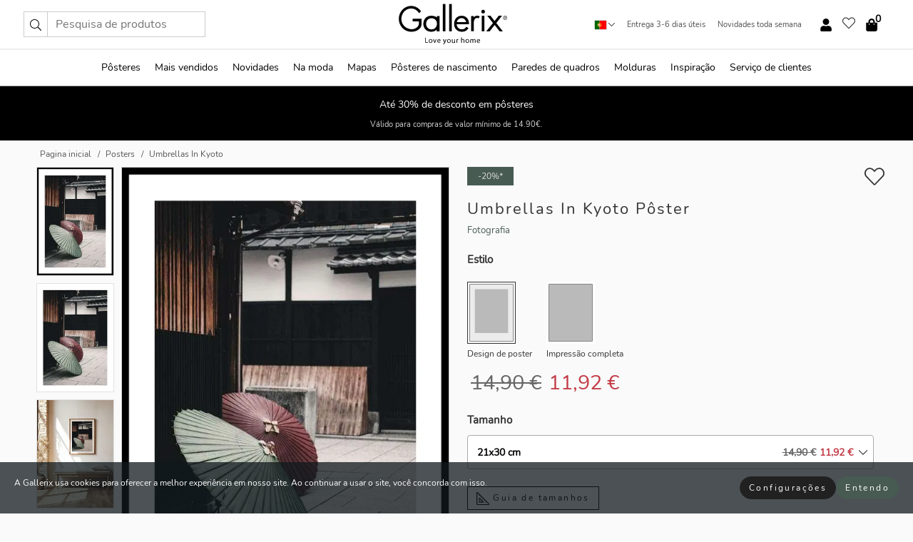

--- FILE ---
content_type: text/html; charset=UTF-8
request_url: https://gallerix.pt/poster/3918-umbrellas-in-kyoto
body_size: 20865
content:
<!DOCTYPE html>
<html lang="pt-PT">

<head><script>(function(w,i,g){w[g]=w[g]||[];if(typeof w[g].push=='function')w[g].push(i)})
(window,'GTM-NKPLNM7','google_tags_first_party');</script><script>(function(w,d,s,l){w[l]=w[l]||[];(function(){w[l].push(arguments);})('set', 'developer_id.dYzg1YT', true);
		w[l].push({'gtm.start':new Date().getTime(),event:'gtm.js'});var f=d.getElementsByTagName(s)[0],
		j=d.createElement(s);j.async=true;j.src='/62sa/';
		f.parentNode.insertBefore(j,f);
		})(window,document,'script','dataLayer');</script>
  <title>
    Umbrellas In Kyoto Poster | Fotografia | Gallerix.pt  </title>
  <meta name="description" content="Poster Umbrellas In Kyoto. Dois guarda-sóis tradicionais japoneses em vermelho e verde encostados em uma fachada de madeira em um beco tranquilo em Kyoto...." />
  <link rel="preload" href="/node_modules/photoswipe/dist/photoswipe.css?v=5.3.3" as="style"
    onload="this.onload=null;this.rel='stylesheet'">
  <!-- <link rel="preload" href="/node_modules/photoswipe/dist/default-skin/default-skin.css" as="style" onload="this.onload=null;this.rel='stylesheet'"> -->

  <meta property="og:title" content="Umbrellas In Kyoto">
  <meta property="og:description"
    content="Dois guarda-sóis tradicionais japoneses em vermelho e verde encostados em uma fachada de madeira em um beco tranquilo em Kyoto. A paleta de cores suaves e o piso de paralelepípedos transmitem uma impressão de tranquilidade e capturam a atmosfera histórica da cidade. O pôster complementa a sala de estar e o corredor com um sutil toque asiático.">
  <meta property="og:type" content="product">
  <meta property="og:url" content="https://gallerix.pt/poster/3918-umbrellas-in-kyoto">
  <meta property="og:site_name" content="Gallerix.pt">
  <meta property="product:retailer_item_id" content="3918">
  <meta property="product:availability" content="instock">

  <link rel="alternate" hreflang="sv-se" href="https://gallerix.se/poster/3918-umbrellas-in-kyoto"><link rel="alternate" hreflang="de-de" href="https://gallerix.de/poster/3918-umbrellas-in-kyoto"><link rel="alternate" hreflang="da-dk" href="https://gallerix-home.dk/plakat/3918-umbrellas-in-kyoto"><link rel="alternate" hreflang="en-gb" href="https://gallerix.co.uk/poster/3918-umbrellas-in-kyoto"><link rel="alternate" hreflang="fi-fi" href="https://gallerix.fi/juliste/3918-umbrellas-in-kyoto"><link rel="alternate" hreflang="nl-nl" href="https://gallerix.nl/poster/3918-umbrellas-in-kyoto"><link rel="alternate" hreflang="de-at" href="https://gallerix.at/poster/3918-umbrellas-in-kyoto"><link rel="alternate" hreflang="pl-pl" href="https://gallerix.pl/plakat/3918-umbrellas-in-kyoto"><link rel="alternate" hreflang="fr-fr" href="https://gallerix.fr/affiche/3918-umbrellas-in-kyoto"><link rel="alternate" hreflang="es-es" href="https://gallerix.es/poster/3918-umbrellas-in-kyoto"><link rel="alternate" hreflang="cs-cz" href="https://gallerix.cz/plakat/3918-umbrellas-in-kyoto"><link rel="alternate" hreflang="it-it" href="https://gallerix.it/poster-stampe/3918-umbrellas-in-kyoto"><link rel="alternate" hreflang="en-ie" href="https://gallerix.ie/poster/3918-umbrellas-in-kyoto"><link rel="alternate" hreflang="nl-be" href="https://gallerix.be/poster/3918-umbrellas-in-kyoto"><link rel="alternate" hreflang="hu-hu" href="https://gallerix.hu/poszter/3918-umbrellas-in-kyoto"><link rel="alternate" hreflang="sk-sk" href="https://gallerix.sk/plagat/3918-umbrellas-in-kyoto"><link rel="alternate" hreflang="de-ch" href="https://gallerix.ch/poster/3918-umbrellas-in-kyoto"><link rel="alternate" hreflang="pt-pt" href="https://gallerix.pt/poster/3918-umbrellas-in-kyoto"><link rel="alternate" hreflang="fr-lu" href="https://gallerix.lu/affiche/3918-umbrellas-in-kyoto"><link rel="alternate" hreflang="nb-no" href="https://gallerix-home.no/plakat/3918-umbrellas-in-kyoto"><link rel="alternate" hreflang="et-ee" href="https://gallerix.ee/poster/3918-umbrellas-in-kyoto"><link rel="alternate" hreflang="lv-lv" href="https://gallerix.lv/plakats/3918-umbrellas-in-kyoto"><link rel="alternate" hreflang="lt-lt" href="https://gallerix.lt/plakatas/3918-umbrellas-in-kyoto"><link rel="alternate" hreflang="ro-ro" href="https://gallerix.ro/poster/3918-umbrellas-in-kyoto">
  <!-- PRECONNECTS -->

<!-- <link href="https://www.googletagmanager.com" rel="preconnect">
<link href="https://googleads.g.doubleclick.net" rel="preconnect">
<link href="https://www.google-analytics.com" rel="preconnect"> -->

<!-- <link href="//www.googletagmanager.com" rel="dns-prefetch">
<link href="//googleads.g.doubleclick.net" rel="dns-prefetch">
<link href="//www.google-analytics.com" rel="dns-prefetch"> -->


<!-- <link href="https://connect.facebook.net" rel="preconnect">
<link href="//connect.facebook.net" rel="dns-prefetch"> -->
<!-- <link href="https://bat.bing.com" rel="preconnect"> -->
<!-- <link href="//bat.bing.com" rel="dns-prefetch"> -->
<!-- <link href="https://e.clarity.ms" rel="preconnect"> -->
<!-- <link href="//e.clarity.ms" rel="dns-prefetch"> -->
<!-- <link href="https://s.pinimg.com" rel="preconnect"> -->
<!-- <link href="//s.pinimg.com" rel="dns-prefetch"> -->

<!-- FONTS -->
<link rel="preload" href="/fonts/Nunito_Sans/NunitoSans-400-latin.woff2" as="font" type="font/woff2" crossorigin>
<link rel="preload" href="/fonts/Nunito_Sans/NunitoSans-400-latin-ext.woff2" as="font" type="font/woff2" crossorigin>
<link rel="preload" href="/fonts/Montserrat/Montserrat-300-latin.woff2" as="font" type="font/woff2" crossorigin>
<link rel="preload" href="/fonts/Montserrat/Montserrat-300-latin-ext.woff2" as="font" type="font/woff2" crossorigin>
<!-- <link rel="preconnect" href="https://fonts.googleapis.com">
<link rel="preconnect" href="https://fonts.gstatic.com" crossorigin>
<link href="https://fonts.googleapis.com/css2?family=Montserrat:wght@300;500&family=Nunito+Sans&display=swap" rel="stylesheet"> -->

<link rel="preload" href="/lib/fontawesome/webfonts/fa-solid-900.woff2" as="font" type="font/woff2" crossorigin>
<link rel="preload" href="/lib/fontawesome/webfonts/fa-light-300.woff2" as="font" type="font/woff2" crossorigin>
<link rel="preload" href="/lib/fontawesome/webfonts/fa-regular-400.woff2" as="font" type="font/woff2" crossorigin>
<!-- <link rel="preload" href="/lib/fontawesome/webfonts/fa-brands-400.woff2" as="font" type="font/woff2" crossorigin> -->


<meta http-equiv="Content-Type" content="text/html; charset=utf-8" />
<meta http-equiv="Content-Language" content="pt" />
<meta name="viewport" content="width=device-width, initial-scale=1">
<!-- <meta name="robots" content="INDEX,FOLLOW"/> -->

<link rel="stylesheet" href="/dist/css/bootstrap-grid.min.css" />


<style>
  @font-face{font-family:Montserrat;font-style:normal;font-weight:300;font-display:swap;src:local("Montserrat"),url(/fonts/Montserrat/Montserrat-300-latin-ext.woff2) format("woff2");unicode-range:U+0100-024F,U+0259,U+1E00-1EFF,U+2020,U+20A0-20AB,U+20AD-20CF,U+2113,U+2C60-2C7F,U+A720-A7FF}@font-face{font-family:Montserrat;font-style:normal;font-weight:300;font-display:swap;src:local("Montserrat"),url(/fonts/Montserrat/Montserrat-300-latin.woff2) format("woff2");unicode-range:U+0000-00FF,U+0131,U+0152-0153,U+02BB-02BC,U+02C6,U+02DA,U+02DC,U+2000-206F,U+2074,U+20AC,U+2122,U+2191,U+2193,U+2212,U+2215,U+FEFF,U+FFFD}@font-face{font-family:Montserrat;font-style:normal;font-weight:500;font-display:swap;src:local("Montserrat"),url(/fonts/Montserrat/Montserrat-500.woff2) format("woff2");unicode-range:U+0100-024F,U+0259,U+1E00-1EFF,U+2020,U+20A0-20AB,U+20AD-20CF,U+2113,U+2C60-2C7F,U+A720-A7FF}@font-face{font-family:Montserrat;font-style:normal;font-weight:500;font-display:swap;src:local("Montserrat"),url(/fonts/Montserrat/Montserrat-500.woff2) format("woff2");unicode-range:U+0000-00FF,U+0131,U+0152-0153,U+02BB-02BC,U+02C6,U+02DA,U+02DC,U+2000-206F,U+2074,U+20AC,U+2122,U+2191,U+2193,U+2212,U+2215,U+FEFF,U+FFFD}@font-face{font-family:"Nunito Sans";font-style:normal;font-weight:400;font-display:swap;src:local("Nunito Sans"),url(/fonts/Nunito_Sans/NunitoSans-400-latin-ext.woff2) format("woff2");unicode-range:U+0100-024F,U+0259,U+1E00-1EFF,U+2020,U+20A0-20AB,U+20AD-20CF,U+2113,U+2C60-2C7F,U+A720-A7FF}@font-face{font-family:"Nunito Sans";font-style:normal;font-weight:400;font-display:swap;src:local("Nunito Sans"),url(/fonts/Nunito_Sans/NunitoSans-400-latin.woff2) format("woff2");unicode-range:U+0000-00FF,U+0131,U+0152-0153,U+02BB-02BC,U+02C6,U+02DA,U+02DC,U+2000-206F,U+2074,U+20AC,U+2122,U+2191,U+2193,U+2212,U+2215,U+FEFF,U+FFFD}</style>
<style>
  :root{--orange:coral;--red:#cd1f26;--gallerixGreen:#475b52;--gallerixLightGreen:#a5b3a7;--header-font-family:Montserrat,sans-serif;--text-font-family:"Nunito Sans",sans-serif}*,:after,:before{-moz-box-sizing:border-box;-webkit-box-sizing:border-box;box-sizing:border-box}html{-ms-text-size-adjust:100%;-webkit-text-size-adjust:100%;-webkit-font-smoothing:antialiased}body{margin:0;color:#333;background:#fafafa;font-family:var(--text-font-family);font-size:14px}svg:not(:root){overflow:hidden}a{color:var(--gallerixGreen);text-decoration:none;background-color:transparent}.icon{display:inline-block;width:1em;height:1em;stroke-width:0;stroke:currentColor;fill:currentColor;pointer-events:none;line-height:1}.btn{position:relative;display:inline-block;outline:0;z-index:1;padding:.5em 1em;border-radius:0;font-size:12px;text-align:center;letter-spacing:.2em;font-family:var(--text-font-family);font-weight:400;text-decoration:none;cursor:pointer}.btn--big{text-transform:uppercase;padding:1.6em 2.4em}.btn--round{border-radius:18px;font-family:var(--text-font-family);padding:5px 15px}.topbar__left,.topbar__right{height:100%;display:flex;align-items:center}.topbar__right{justify-content:flex-end}.topbar-mobile-menu{display:flex;align-items:center;gap:.8em}@media only screen and (min-width:768px){.topbar-mobile-menu{display:none}}#hamburger-nav-icon{width:25px;height:20px;position:relative;margin:14px auto 10px 10px;-webkit-transform:rotate(0);-moz-transform:rotate(0);-o-transform:rotate(0);transform:rotate(0);-webkit-transition:.5s ease-in-out;-moz-transition:.5s ease-in-out;-o-transition:.5s ease-in-out;transition:.5s ease-in-out;cursor:pointer;z-index:1001}#hamburger-nav-icon span{display:block;position:absolute;height:1px;width:100%;background:#222;border-radius:1px;opacity:1;left:0;-webkit-transform:rotate(0);-moz-transform:rotate(0);-o-transform:rotate(0);transform:rotate(0);-webkit-transition:.25s ease-in-out;-moz-transition:.25s ease-in-out;-o-transition:.25s ease-in-out;transition:.25s ease-in-out}.hover-menu{position:relative;text-align:center;display:flex;align-items:center;float:right;padding:0;margin:0;height:100%}.hover-button{padding:0 8px;position:relative;z-index:10;display:block;width:100%;height:100%;cursor:pointer;-webkit-backface-visibility:hidden;backface-visibility:hidden;color:#000}.hover-panel{overflow:auto;position:fixed;width:480px;max-width:90%;height:auto;min-height:100%;top:0;bottom:0;padding:0;text-align:left;background:#fff;z-index:1266;-webkit-overflow-scrolling:touch;transition:all .6s cubic-bezier(.2,1,.3,1);color:#333}.hover-panel-right{right:-480px;border-left:1px solid #333}.items-in-cart{position:absolute;right:2px;top:-8px;font-weight:700;font-family:var(--text-font-family)}.site-menu{padding:0;list-style:none;width:100%;margin:0}.site-menu>li{display:inline-block;color:#000}.site-menu a{color:#000}.site-menu a:hover{text-decoration:none}.site-menu>li>a{margin:0 8px;line-height:50px;display:block}.site-menu .main-sub-container{background:#fff;position:absolute;left:0;top:51px;z-index:75;width:100%;text-align:left;background:#fefefe;display:none;color:#000;padding-bottom:15px;border-top:2px solid #ccc;border-bottom:2px solid #ccc;box-shadow:inset 0 10px 22px -23px rgba(0,0,0,.75)}.site-menu .main-sub-container.show{display:block}.main-sub-container .sub-container-wrapper{display:flex;flex-direction:column;justify-content:space-around}.site-menu .main-sub-container>div{padding:0 20px}.site-menu .main-sub-container .top-horizontal{display:flex;padding:20px;margin-bottom:20px;border-bottom:1px solid #ccc}.site-menu .main-sub-container .bottom-horizontal{display:flex}.site-menu .top-horizontal a{font-weight:700;margin-right:20px}.site-menu a:hover{color:#999}.site-menu>li:before{position:absolute;bottom:0;content:" ";border-right:7px solid transparent;border-bottom:7px solid #ccc;border-left:7px solid transparent;transform:translateX(-50%);width:0;height:0;opacity:0}.site-menu>li:hover:before{opacity:.9}.site-menu .main-sub-container ul{list-style:none;padding:0;padding:0 25px;border-left:1px solid #ccc}.site-menu .main-sub-container ul:first-child{border-left:none}.site-menu .main-sub-container ul.extend-prev-ul{padding-top:40px;border-left:none}.site-menu .main-sub-container ul .sub-heading{font-weight:700;padding:10px 0}.topbar .web-logo img{height:76px}.country-selector__overlay{position:fixed;top:0;bottom:0;left:0;right:0;z-index:10;display:none;background:0 0}.country-selector .icon--chevron-up{font-size:.6rem;transform:rotate(180deg)}.flag-icon{width:16px;height:12px;box-shadow:0 0 1px #000}.country-list{opacity:0;position:absolute;z-index:-1;top:100%;right:0}.camp-mark{display:inline-block;padding:4px 15px;background-color:var(--gallerixGreen);background-position:initial;background-repeat:initial;background:var(--gallerixGreen);color:#ddd;font-size:11px;text-transform:uppercase}.camp-mark.product-page{margin-bottom:20px;margin-right:10px;font-size:12px}.header-search{border:1px solid #d9d9d9;display:flex;align-items:center}.header-search__btn{background:0 0;border:0;font-size:1rem;padding:0 .5em}.header-search__input{background:0 0;border:0;font-size:1rem;padding:.3em .7em;border-left:1px solid #d9d9d9;outline:transparent}.input-group{position:relative;display:-ms-flexbox;display:flex;-ms-flex-wrap:wrap;flex-wrap:wrap;-ms-flex-align:stretch;align-items:stretch;width:100%}.label-inv-term{position:absolute;left:-9999px}.gallery-search-input-group .input-group-prepend{background-color:#fff;font-size:16px}.gallery-search-input-group .form-control,.gallery-search-input-group .input-group-prepend{border-color:#ccc;border-radius:1px;font-size:16px}.input-group-prepend{margin-right:-1px}.input-group-append,.input-group-prepend{display:-ms-flexbox;display:flex}.input-group>.input-group-append:last-child>.btn:not(:last-child):not(.dropdown-toggle),.input-group>.input-group-append:last-child>.input-group-text:not(:last-child),.input-group>.input-group-append:not(:last-child)>.btn,.input-group>.input-group-append:not(:last-child)>.input-group-text,.input-group>.input-group-prepend>.btn,.input-group>.input-group-prepend>.input-group-text{border-top-right-radius:0;border-bottom-right-radius:0}.gallery-search-input-group .input-group-prepend,.gallery-search-input-group .input-group-text{background-color:#fff;font-size:12px}.input-group-text{display:-ms-flexbox;display:flex;-ms-flex-align:center;align-items:center;padding:.375rem .75rem;margin-bottom:0;font-size:1rem;font-weight:400;line-height:1.5;color:#495057;text-align:center;white-space:nowrap;background-color:#e9ecef;border:1px solid #ced4da;border-radius:.25rem}.form-control{display:block;width:100%;height:calc(1.5em + .75rem + 2px);padding:.375rem .75rem;font-size:1rem;font-weight:400;line-height:1.5;color:#495057;background-color:#fff;background-clip:padding-box;border:1px solid #ced4da;border-radius:.25rem;transition:border-color .15s ease-in-out,box-shadow .15s ease-in-out}.input-group>.custom-file,.input-group>.custom-select,.input-group>.form-control,.input-group>.form-control-plaintext{position:relative;-ms-flex:1 1 auto;flex:1 1 auto;width:1%;min-width:0;margin-bottom:0}.float-left{float:left}@media (max-width:992px){.navbar-left,.navbar-right{display:none}.navbar{position:absolute;left:-1000px}.site-menu .top-horizontal a{margin-bottom:8px}.topbar{top:0;left:0;height:45px;width:100%;z-index:1205;background:#fff;border-bottom:1px solid #ccc;text-align:center}.topbar.row{margin:0}.topbar .web-logo img{height:32px;text-align:center}.site-menu{position:fixed;width:480px;max-width:90%;height:auto;min-height:100%;top:45px;bottom:0;padding:0 0 45px 0;text-align:left;background:#fff;z-index:1011;overflow-y:scroll;-webkit-overflow-scrolling:touch;transition:all .6s cubic-bezier(.2,1,.3,1);color:#333;left:-480px;border-right:1px solid #333}.site-menu.panel-active{left:-16px}.site-menu>li{display:block;padding-left:16px;position:relative;border-bottom:1px solid #eee}.site-menu li a{display:block}.site-menu li .main-sub-container{transition:all linear .2s;display:none}.site-menu>li.active .main-sub-container{display:block}.site-menu .main-sub-container .bottom-horizontal,.site-menu .main-sub-container .top-horizontal{flex-direction:column;padding:11px 0 11px 10px;margin-bottom:7px}.site-menu .main-sub-container ul{min-height:0}.site-menu .main-sub-container ul.extend-prev-ul{padding-top:0}.site-menu li .main-sub-container+i{position:absolute;right:13px;top:18px;transition:all linear .2s}.site-menu li.active .main-sub-container+i{transform:rotate(180deg)}.site-menu .main-sub-container{border:none;position:relative;padding:3px 0;top:0;left:0}.site-menu>li:before{display:none}.site-menu .main-sub-container ul{border-left:none;padding:0 0 0 7px;margin-left:3px;float:none}.search-form{width:100%;position:absolute;top:-100px;left:0;background:#fff}.search-form.active{top:45px;border-bottom:1px solid #eee;padding:13px 10px}n-sub-container ul li{padding:5px 0}.site-menu>li .navbar-text{width:100%;display:block;padding:0}}.top-menu-icon{font-size:18px}@media (min-width:768px){header .navbar-right ul{opacity:1}}.heading{letter-spacing:.2em;text-transform:uppercase;font-weight:300;font-family:var(--header-font-family)}.line-header,h2.header{position:relative;color:#303030;font-size:16px;margin:50px 0 30px;width:100%}.line-header:before,h2.header:before{content:"";display:block;border-top:solid 1px #c1c1c1;width:100%;height:1px;position:absolute;top:50%;z-index:1}.line-header span,h2.header span{background:#fafafa;padding:0 20px;position:relative;z-index:5}.text-center{text-align:center!important}.jumbo{width:100%;height:25vh;align-items:center;justify-content:center;display:flex;position:relative}@media only screen and (min-width:576px){.jumbo{height:45vh}}@media only screen and (min-width:768px){.jumbo{height:calc(100vh - 172px)}}.jumbo--fs{height:calc(100vh - 172px)}.jumbo--fs .jumbo__shield{display:flex!important}.jumbo__img{position:absolute;width:100%;height:100%;object-fit:cover;top:0;right:0;bottom:0;left:0;z-index:-1}.jumbo__shield{flex-direction:column;color:#fff;text-align:center;padding:25px;background:rgba(0,0,0,.3);display:none}@media only screen and (min-width:768px){.jumbo__shield{padding:100px;display:flex!important}}.jumbo__shield .heading,.jumbo__shield p{margin-bottom:15px}@media only screen and (min-width:768px){.jumbo__shield{padding:100px}}.jumbo small{font-size:.95rem;font-weight:400}@media only screen and (min-width:768px){.jumbo small{font-size:.75rem}}.jumbo__title{font-size:1.2rem;font-weight:400}@media only screen and (min-width:768px){.jumbo__title{font-size:1.8rem;font-weight:300}}.jumbo__btn{margin-top:1em}.usp-banner{background:#fff;text-align:center;color:#4d4d4d;font-size:.7rem}.usp-banner--mobile{display:block;border-bottom:1px solid #eee}@media only screen and (min-width:992px){.usp-banner--mobile{display:none}}.usp-banner--desktop{display:none}@media only screen and (min-width:992px){.usp-banner--desktop{display:block;margin-right:1em}}.usp-banner>ul{display:inline-block;margin:0;padding:0}.usp-banner>ul>li{display:inline-block;padding:0 7px;line-height:35px}.info-banner{text-align:center;width:100%;z-index:72}.info-banner__item{width:100%;z-index:0;font-size:1rem;display:none;z-index:1;line-height:28px;padding:10px 0}@media only screen and (min-width:768px){.info-banner__item{line-height:31px}}.info-banner__item--active{display:block!important}.campaign-marks{display:flex;justify-content:center;margin-bottom:5px}.gallery-list,.product-item{position:relative;padding:0 1px;font-size:11px;margin:10px 0;padding:0 6px;display:flex;flex-direction:column}@media only screen and (min-width:768px){.product-item{padding:0 2%}}.product-item__details{margin-top:auto;display:flex;justify-content:space-between;text-align:center;position:relative}.product-item__details .list-info{flex:1 1 auto;max-width:100%}@media (min-width:768px){.product-item__details .list-fav{position:absolute;right:2px;top:0}}.product-item__img{margin-bottom:10px;position:relative;padding-bottom:140.1%;height:0}.product-item__img img{border:1px solid #ccc;max-width:100%;width:100%;height:auto;position:absolute;top:0;right:0;bottom:0;left:0;margin:auto}.product-item__img img.crossfadebottom{position:absolute;opacity:0;transition:all .3s ease-in}.product-item__title{color:#333;font-size:.9rem;margin:0;line-height:1.5rem;overflow:hidden;text-overflow:ellipsis;white-space:nowrap}.star-rating-holder{display:flex}.star-rating-holder .star{width:26px;height:26px;margin-right:1px;color:#000;display:flex;align-items:center}.star-rating-holder .star-small{padding:3px 3px;font-size:18px}.star-rating-holder .star-medium{padding:3px 5px;font-size:25px}.star-rating-holder .star-large{padding:8px 15px;font-size:25px}.container,.container-fluid,.container-lg,.container-md,.container-sm,.container-xl{width:100%;padding-right:15px;padding-left:15px;margin-right:auto;margin-left:auto}.d-flex{display:flex}.fa,.fab,.fad,.fal,.far,.fas{-moz-osx-font-smoothing:grayscale;-webkit-font-smoothing:antialiased;display:inline-block;font-style:normal;font-variant:normal;text-rendering:auto;line-height:1}.fa,.fas{font-family:'Font Awesome 5 Pro';font-weight:900}.fal{font-family:'Font Awesome 5 Pro';font-weight:300}.fab{font-family:'Font Awesome 5 Brands';font-weight:400}.fa-fw{text-align:center;width:1.25em}.slider{position:relative;margin-left:-15px;margin-right:-15px}@media only screen and (min-width:768px){.slider{margin-left:0;margin-right:0}}.slider__frame{overflow:hidden}.slider__wrapper{overflow-x:scroll;padding-left:15px;margin-left:0;margin-right:0}@media only screen and (min-width:768px){.slider__wrapper{padding-left:15px;margin-left:-15px;margin-right:-15px}}.slider__wrapper::-webkit-scrollbar{display:none}.slider__list{display:flex;list-style-type:none;margin:0;padding:0;position:relative}.slider__item{width:47%;padding:0 15px 0 0!important;flex-shrink:0}@media only screen and (min-width:768px){.slider__item{width:16.6666666667%}}.slider__btn{display:none;position:absolute;top:50%;transform:translateY(-50%);z-index:1;font-size:25px;background:0 0;border:0}@media only screen and (min-width:768px){.slider__btn{display:flex}}.slider__btn--prev{left:0;transform:rotate(-90deg)}@media only screen and (min-width:1300px){.slider__btn--prev{left:-75px}}.slider__btn--next{right:0;transform:rotate(90deg)}@media only screen and (min-width:1300px){.slider__btn--next{right:-75px}}.breadcrumbs{margin:10px 0 15px;padding:0}.breadcrumbs a{color:#565656}.breadcrumbs>li{color:#565656;display:inline-block;font-size:12px}.breadcrumbs>li:first-child:before{content:"";margin:0}.breadcrumbs>li:before{font-family:var(--text-font-family);content:"/";margin:0 5px}</style>


  <link rel="canonical" href="https://gallerix.pt/poster/3918-umbrellas-in-kyoto" />

<link rel="icon" type="image/png" href="https://gallerix.pt/img/favicon.png?1" />
<link rel="apple-touch-icon" href="https://gallerix.pt/img/favicon.png?1"/>
<link rel="icon" type="image/svg+xml" href="https://gallerix.pt/img/favicon.svg?1" />
<link rel="preload" href="/vendor/twbs/bootstrap/dist/css/bootstrap.min.css" as="style" onload="this.onload=null;this.rel='stylesheet'">
<noscript><link rel="stylesheet" href="/vendor/twbs/bootstrap/dist/css/bootstrap.min.css"></noscript>

<!-- <link rel="stylesheet" href="/lib/fontawesome/css/all.min.css" /> -->



<link rel="preload" href="/lib/fontawesome/css/bare.min.css?rel=1766144796396" as="style" onload="this.onload=null;this.rel='stylesheet'">
<noscript><link rel="stylesheet" href="/lib/fontawesome/css/bare.min.css?rel=1766144796396"></noscript>


<link rel="stylesheet" href="/dist/css/style.min.css?rel=1766144796396" />


<script>
const siteSettings = {
  locale: "pt_PT",
  currencyCode: "EUR",
  countryCode: "pt",
  languageCode: "pt",
  clerkKey: "SJECkI5tY1mLsHUaPEHpxxcjbweW9qXp",
  vatPercentage: 23.00,
  siteUrl: "https://gallerix.pt",
};

const visitor = {
  uniqid: "agKnqc7duXrnbQ1wWBh5LAwwY",
};

const locale = "pt_PT";
</script>

<script>
window.dataLayer = window.dataLayer || [];
</script>

<script>
  function gtag(){
    window.dataLayer.push(arguments);
  }
</script>

<!-- Google Tag Manager -->
<script>
(function(w,d,s,l,i){w[l]=w[l]||[];w[l].push({'gtm.start':
new Date().getTime(),event:'gtm.js'});var f=d.getElementsByTagName(s)[0],
j=d.createElement(s),dl=l!='dataLayer'?'&l='+l:'';j.async=true;j.src=
'https://www.googletagmanager.com/gtm.js?id='+i+dl;f.parentNode.insertBefore(j,f);
})(window,document,'script','dataLayer','GTM-NKPLNM7');
</script>
<!-- End Google Tag Manager -->


<!-- Facebook Pixel Code
<script>
    !function(f,b,e,v,n,t,s){if(f.fbq)return;n=f.fbq=function(){n.callMethod?
    n.callMethod.apply(n,arguments):n.queue.push(arguments)};if(!f._fbq)f._fbq=n;
    n.push=n;n.loaded=!0;n.version='2.0';n.queue=[];t=b.createElement(e);t.async=!0;
    t.src=v;s=b.getElementsByTagName(e)[0];s.parentNode.insertBefore(t,s)}(window,
    document,'script','https://connect.facebook.net/en_US/fbevents.js');
    fbq('init', '337926019941974'); // Insert your pixel ID here.
    fbq('track', 'PageView');
</script>
<noscript><img height="1" width="1" style="display:none" src="https://www.facebook.com/tr?id=337926019941974&ev=PageView&noscript=1"/></noscript>
DO NOT MODIFY -->
<!-- End Facebook Pixel Code -->

<!-- Pinterest Tag -->
<!-- <script>
!function(e){if(!window.pintrk){window.pintrk = function () {
window.pintrk.queue.push(Array.prototype.slice.call(arguments))};var
  n=window.pintrk;n.queue=[],n.version="3.0";var
  t=document.createElement("script");t.async=!0,t.src=e;var
  r=document.getElementsByTagName("script")[0];
  r.parentNode.insertBefore(t,r)}}("https://s.pinimg.com/ct/core.js");
pintrk('load', '');
pintrk('page');
</script>
<noscript>
<img height="1" width="1" style="display:none;" alt=""
  src="https://ct.pinterest.com/v3/?event=init&tid=&pd[em]=<hashed_email_address>&noscript=1" />
</noscript> -->
<!-- end Pinterest Tag -->

<!-- Bing tag --><!--
<script>
  (function(w,d,t,r,u)
  {
    var f,n,i;
    w[u]=w[u]||[],f=function()
    {
      var o={ti:"137005617"};
      o.q=w[u],w[u]=new UET(o),w[u].push("pageLoad")
    },
    n=d.createElement(t),n.src=r,n.async=1,n.onload=n.onreadystatechange=function()
    {
      var s=this.readyState;
      s&&s!=="loaded"&&s!=="complete"||(f(),n.onload=n.onreadystatechange=null)
    },
    i=d.getElementsByTagName(t)[0],i.parentNode.insertBefore(n,i)
  })
  (window,document,"script","//bat.bing.com/bat.js","uetq");
</script>-->
<!-- End Bing tag -->

<!-- Start of Clerk.io E-commerce Personalisation tool - www.clerk.io -->
<script type="text/javascript">
    (function(w,d){
    var e=d.createElement('script');e.type='text/javascript';e.async=true;
    e.src=(d.location.protocol=='https:'?'https':'http')+'://cdn.clerk.io/clerk.js';
    var s=d.getElementsByTagName('script')[0];s.parentNode.insertBefore(e,s);
    w.__clerk_q=w.__clerk_q||[];w.Clerk=w.Clerk||function(){w.__clerk_q.push(arguments)};
    })(window,document);

    Clerk('config', {
      key: 'SJECkI5tY1mLsHUaPEHpxxcjbweW9qXp',
      visitor: 'agKnqc7duXrnbQ1wWBh5LAwwY',
      debug: {
        enable: false,
        level: 'log'
      }
    });
</script>
<!-- End of Clerk.io E-commerce Personalisation tool - www.clerk.io -->
  <style>
    .favourite-flap{background:#fff;position:fixed;bottom:110px;right:-7px;color:#333;border:1px solid #eee;border-right:none;padding:7px 12px 7px 7px;border-radius:10px 0 0 10px;z-index:500;transition:all .2s ease}.main-product-image img{width:100%}.product-images{padding:0 0 35px 0;display:flex}.main-product-image a{position:relative;display:block;padding-bottom:calc(800 / 571 * 100%)}.main-product-image img{position:absolute;top:0;left:0;width:100%}.main-product-image{order:2;width:80%;padding:0 10px}.product-thumbs{order:1;width:20%;margin-top:0;overflow:hidden;list-style:none;padding:0 0 0 10px}.product-thumbs img{width:100%;border:1px solid #e1e1e1}.product-thumb{min-height:30px;transition:opacity .15s ease-in;width:100%;margin-bottom:10px}.product-thumb:last-child{margin-bottom:0}.product-thumb--portrait img{aspect-ratio:50/70}.product-thumb--landscape img{aspect-ratio:70/50}@media (max-width:767px){.product-images{padding:0 0 20px}.main-product-image{width:80%}.product-thumbs{order:2;width:20%;margin-top:0;padding:0 8px}.product-thumb{width:100%;margin-bottom:10px}.product-thumb:last-child{margin-bottom:0}}.gallery-product-title{font-size:22px;margin-top:0;letter-spacing:2px;font-weight:300}.product-option-img>li:first-child{margin-left:0}.product-option-img>li{float:left;margin:10px;cursor:pointer}.product-option-img span{font-size:12px;display:block;padding-top:5px}.product-option-img img{padding:2px;border:1px solid #fff}.view-frames{width:100%}.product-option__header,.product-options h4{font-weight:700;font-size:15px;margin:20px 0 10px}#btn-add-cart+ul{list-style:none;display:flex;margin:0;padding:0;width:100%;justify-content:space-evenly}#btn-add-cart+ul li{margin:10px 5px}.gallery-price{color:#333;font-weight:300;font-size:40px}  </style>
  <script>
    const productData = {
      id: '3918',
      name: `Umbrellas In Kyoto`,
      category: 'poster'
    };
  </script>
</head>

<body itemscope itemtype="http://schema.org/ItemPage">
  <!-- Google Tag Manager (noscript) -->
<noscript><iframe src="https://www.googletagmanager.com/ns.html?id=GTM-NKPLNM7" height="0" width="0" style="display:none;visibility:hidden"></iframe></noscript>
<!-- End Google Tag Manager (noscript) -->
 
<meta itemprop="url" content="https://gallerix.pt/poster/3918-umbrellas-in-kyoto" />
<header class="navigation ">
  <!-- search dialog -->
  <div class="search-dialog container">
    <section class="search-dialog__body">
      <ul class="search-results" id="clerk-results"></ul>
      <div class="fs-dialog-search-area__no-items flex-center" style="display:none">
        <p>Infelizmente não conseguimos encontrar uma correspondência para a sua pesquisa.</p>
        <div class="btn btn-outline--white btn--big fs-dialog-search-area__close">Fechar</div>
      </div>
      <br />
      <br />
      <div class="flex-center">
        <a href="/search" class="btn btn--black btn--big fs-dialog-search-area__btn" style="display:none;">Mostrar todos os resultados</a>
      </div>
    </section>
  </div>
	<div class="topbar brand-area">
		<div class="topbar-left topbar__left">
			<div class="mobile-menu-btn topbar-mobile-menu">
				<div class="topbar-mobile-menu__btn" id="menu-btn">
					<div id="hamburger-nav-icon">
						<span></span>
						<span></span>
						<span></span>
						<span></span>
					</div>
				</div>
				<div class="topbar-mobile-menu__search open-search">
					<img src="/img/svg-icons/search.svg?47" fetchpriority="high" class="icon icon--search " />				</div>
			</div>

			<div class="search-form">
				<form class="w-70" method="get" action="/search" itemscope itemprop="potentialAction" itemtype="http://schema.org/SearchAction">
					<meta itemprop="target" content="https://gallerix.pt/search/?s={s}">
					
                    <div class="header-search">
            <div class="header-search__item">
              <button class="header-search__btn" role="button" aria-label="Pesquisa"><img src="/img/svg-icons/search.svg?47" fetchpriority="high" class="icon icon--search " /></button>
            </div>
            <input type="text" name="s" class="header-search__item header-search__input" placeholder="Pesquisa de produtos" value="" id="search_inp" itemprop="query-input" autocomplete="off" />
          </div>
          				</form>
			</div>
			
		</div>
		<div class="topbar-center  topbar__center">
			
			<a class="web-logo" href="https://gallerix.pt" style="z-index:1;">
				<picture>
					<source srcset="/img/logo_black.svg" media="(max-width:992px)" />
					<img alt="Gallerix logo" src="/img/gallerix_logo_slogan.svg" width="152" height="76" />
				</picture>

			</a>
		</div>
		<div class="topbar-right topbar__right">
		<div class="usp-banner usp-banner--desktop">
			<ul>
				<li>	
					<div class="country-selector">
						
						<svg class="flag-icon"><use xlink:href="/img/flags.svg?23#pt" /></svg>
						<img src="/img/svg-icons/chevron-up.svg?47" fetchpriority="high" class="icon icon--chevron-up " />						
						<div class="country-selector__overlay"></div>
						<ul class="country-list">
						<li class="country-list__item"><a href="https://gallerix.be"><svg class="flag-icon"><use xlink:href="/img/flags.svg?23#be" /></svg> België</a></li><li class="country-list__item"><a href="https://gallerix.cz"><svg class="flag-icon"><use xlink:href="/img/flags.svg?23#cz" /></svg> Česká republika</a></li><li class="country-list__item"><a href="https://gallerix-home.dk"><svg class="flag-icon"><use xlink:href="/img/flags.svg?23#dk" /></svg> Danmark</a></li><li class="country-list__item"><a href="https://gallerix.de"><svg class="flag-icon"><use xlink:href="/img/flags.svg?23#de" /></svg> Deutschland</a></li><li class="country-list__item"><a href="https://gallerix.ee"><svg class="flag-icon"><use xlink:href="/img/flags.svg?23#ee" /></svg> Eesti</a></li><li class="country-list__item"><a href="https://gallerix.es"><svg class="flag-icon"><use xlink:href="/img/flags.svg?23#es" /></svg> España</a></li><li class="country-list__item"><a href="https://gallerix.fr"><svg class="flag-icon"><use xlink:href="/img/flags.svg?23#fr" /></svg> France</a></li><li class="country-list__item"><a href="https://gallerix.ie"><svg class="flag-icon"><use xlink:href="/img/flags.svg?23#ie" /></svg> Ireland</a></li><li class="country-list__item"><a href="https://gallerix.it"><svg class="flag-icon"><use xlink:href="/img/flags.svg?23#it" /></svg> Italia</a></li><li class="country-list__item"><a href="https://gallerix.lv"><svg class="flag-icon"><use xlink:href="/img/flags.svg?23#lv" /></svg> Latvija</a></li><li class="country-list__item"><a href="https://gallerix.lt"><svg class="flag-icon"><use xlink:href="/img/flags.svg?23#lt" /></svg> Lietuva</a></li><li class="country-list__item"><a href="https://gallerix.lu"><svg class="flag-icon"><use xlink:href="/img/flags.svg?23#lu" /></svg> Luxembourg</a></li><li class="country-list__item"><a href="https://gallerix.hu"><svg class="flag-icon"><use xlink:href="/img/flags.svg?23#hu" /></svg> Magyarország</a></li><li class="country-list__item"><a href="https://gallerix.nl"><svg class="flag-icon"><use xlink:href="/img/flags.svg?23#nl" /></svg> Nederland</a></li><li class="country-list__item"><a href="https://gallerix-home.no"><svg class="flag-icon"><use xlink:href="/img/flags.svg?23#no" /></svg> Norge</a></li><li class="country-list__item"><a href="https://gallerix.pl"><svg class="flag-icon"><use xlink:href="/img/flags.svg?23#pl" /></svg> Polska</a></li><li class="country-list__item"><a href="https://gallerix.pt"><svg class="flag-icon"><use xlink:href="/img/flags.svg?23#pt" /></svg> Portugal</a></li><li class="country-list__item"><a href="https://gallerix.ro"><svg class="flag-icon"><use xlink:href="/img/flags.svg?23#ro" /></svg> România</a></li><li class="country-list__item"><a href="https://gallerix.ch"><svg class="flag-icon"><use xlink:href="/img/flags.svg?23#ch" /></svg> Schweiz</a></li><li class="country-list__item"><a href="https://gallerix.sk"><svg class="flag-icon"><use xlink:href="/img/flags.svg?23#sk" /></svg> Slovensko</a></li><li class="country-list__item"><a href="https://gallerix.fi"><svg class="flag-icon"><use xlink:href="/img/flags.svg?23#fi" /></svg> Suomi</a></li><li class="country-list__item"><a href="https://gallerix.se"><svg class="flag-icon"><use xlink:href="/img/flags.svg?23#se" /></svg> Sverige</a></li><li class="country-list__item"><a href="https://gallerix.co.uk"><svg class="flag-icon"><use xlink:href="/img/flags.svg?23#gb" /></svg> United Kingdom</a></li><li class="country-list__item"><a href="https://gallerix.at"><svg class="flag-icon"><use xlink:href="/img/flags.svg?23#at" /></svg> Österreich</a></li>						</ul>
					</div>
				</li>
				<li>Entrega 3-6 dias úteis</li>
				<li>Novidades toda semana</li>
			</ul>
		</div>
			<ul class="hover-menu">
				<li>
											<div class="hover-button login">
							<img src="/img/svg-icons/solid-user.svg?47" fetchpriority="high" class="icon icon--solid-user top-menu-icon" />						</div>
									</li>
				<li>
					<div class="hover-panel-trigger">
						<div class="hover-button favourite-icon">
							<i class="fal fa-fw fa-heart header-fav top-menu-icon"></i>
						</div>
						<div class="hover-panel hover-panel-right slide-in-fav">
							<div class="minicart-wrapper">
								<div class="minicart-header">
									<span class="cart-close"><i class="fal fa-fw fa-times"></i></span>
									<h4>Meus favoritos</h4>
									<div></div>
								</div>
								<div class="minicart-body scrollbar">
									<ul class="minicart-items">
										
									</ul>
								</div>
								
								<div class="minicart-footer">
									<div id="fav-share-btn">
										<button class="btn btn--green share-favourite w-100">Clique aqui para compartilhar sua lista com amigos</button>
									</div>
									<div id="fav-share-link" class="text-center" style="display:none;">
										<div><strong>Link para seus favoritos</strong></div>
										<a href=""></a>
									</div>
								</div>
							</div>
						</div>
					</div>
				</li>
				<li>
					<div class="hover-panel-trigger">
						<div class="hover-button header-cart-btn">
							<img src="/img/svg-icons/shopping-bag.svg?47" fetchpriority="high" class="icon icon--shopping-bag top-menu-icon " />							<span class="items-in-cart">0</span>
						</div>
						<div class="hover-panel hover-panel-right slide-in-cart">
							<div class="minicart-wrapper">
								<div class="minicart-header">
									<span class="cart-close"><i class="fal fa-fw fa-times"></i></span>
									<h4>Cartão</h4>
									<div></div>
								</div>
								<div class="minicart-body scrollbar">
									<ul class="minicart-items">
										
									</ul>
								</div>
								
								<div class="minicart-footer">
									<div class="minicart-total-discount" style="display:none">
										<div>Você salva</div>
										<div class="minicart-discount-amount">0,00 €</div>
									</div>
									<div class="minicart-total-summary">
										<div>Total</div>
										<div class="minicart-total-sum">0,00 €</div>
									</div>
									
									<a href="https://gallerix.pt/checkout" class="btn btn--big btn--green w-100">Ir para a caixa</a>
									
								</div>
							</div>
						</div>
					</div>
				</li>
			</ul>
		</div>
	</div>

	<div class="navbar">
		<div class="navbar-left">
		</div>
		<div class="navbar-center">
		
			<ul class="site-menu">
				<li>
					<a href="https://gallerix.pt/posteres" class="menu-item">Pôsteres</a>
					<div class="main-sub-container">
						<div class="top-horizontal">
							<a href="https://gallerix.pt/poster-de-nascimento/">Pôsteres de nascimento</a>
							<a href="https://gallerix.pt/poster-de-mapa/">Mapas</a>
							<a href="https://gallerix.pt/posteres">Todos os pôsteres</a>
						</div>
						<div class="bottom-horizontal">
							<ul class="d-md-none d-xl-block">
								<li class="sub-heading"><a href="https://gallerix.pt/posteres">Listas principais</a></li>
								<li><a href="https://gallerix.pt/posteres/popular" data-value="">Mais vendidos</a></li>
								<li><a href="https://gallerix.pt/posteres/news" data-value="">Novidades</a></li>
								<li><a href="https://gallerix.pt/posteres/trending" data-value="">Na moda</a></li>
							</ul>
							<ul>
								<li class="sub-heading"><a href="https://gallerix.pt/posteres">Categorias</a></li>
								<li><a href="https://gallerix.pt/posteres">Todas as categorias</a></li>
								<li><a href="https://gallerix.pt/posteres/21-animais">Animais</a></li><li><a href="https://gallerix.pt/posteres/97-aquarela">Aquarela</a></li><li><a href="https://gallerix.pt/posteres/1-arte-abstrata">Arte abstrata</a></li><li><a href="https://gallerix.pt/posteres/95-arte-linear">Arte linear</a></li><li><a href="https://gallerix.pt/posteres/49-artista-famoso">Artista famoso</a></li><li><a href="https://gallerix.pt/posteres/3-botanico">Botânico</a></li><li><a href="https://gallerix.pt/posteres/2-cartazes-para-criancas">Cartazes para crianças</a></li><li><a href="https://gallerix.pt/posteres/30-cidades-e-arquitetura">Cidades e Arquitetura</a></li><li><a href="https://gallerix.pt/posteres/116-conceptual-e-surreal">Conceptual e Surreal</a></li><li><a href="https://gallerix.pt/posteres/38-cozinha">Cozinha</a></li></ul><ul class="extend-prev-ul"><li><a href="https://gallerix.pt/posteres/163-caes">Cães</a></li><li><a href="https://gallerix.pt/posteres/109-esbocos-do-estadio">Esboços do estádio</a></li><li><a href="https://gallerix.pt/posteres/58-esportes-e-treinamento">Esportes e Treinamento</a></li><li><a href="https://gallerix.pt/posteres/165-feriados-festivos">Feriados festivos</a></li><li><a href="https://gallerix.pt/posteres/24-fotografia">Fotografia</a></li><li><a href="https://gallerix.pt/posteres/27-fotografia-iconica">Fotografia icónica</a></li><li><a href="https://gallerix.pt/posteres/162-gatos">Gatos</a></li><li><a href="https://gallerix.pt/posteres/26-graficamente">Graficamente</a></li><li><a href="https://gallerix.pt/posteres/166-halloween">Halloween</a></li><li><a href="https://gallerix.pt/posteres/59-japandi">Japandi</a></li><li><a href="https://gallerix.pt/posteres/23-moda">Moda</a></li></ul><ul class="extend-prev-ul"><li><a href="https://gallerix.pt/posteres/96-motores-e-veiculos">Motores e Veículos</a></li><li><a href="https://gallerix.pt/posteres/41-natal">Natal</a></li><li><a href="https://gallerix.pt/posteres/29-natureza">Natureza</a></li><li><a href="https://gallerix.pt/posteres/156-pinturas-a-oleo">Pinturas a óleo</a></li><li><a href="https://gallerix.pt/posteres/45-pinturas-de-arte">Pinturas de arte</a></li><li><a href="https://gallerix.pt/posteres/34-preto-e-branco">Preto e branco</a></li><li><a href="https://gallerix.pt/posteres/167-pascoa">Páscoa</a></li><li><a href="https://gallerix.pt/posteres/31-texto-e-citacoes">Texto e Citações</a></li><li><a href="https://gallerix.pt/posteres/37-vintage">Vintage</a></li>							</ul>
							<ul>
								<li class="sub-heading">Artistas </li>
                                <li>
                  <a href="https://gallerix.pt/posteres/45-pinturas-de-arte">Todos os artistas</a>
                </li>
                <li><a href="https://gallerix.pt/posteres/50-august-strindberg">August Strindberg</a></li><li><a href="https://gallerix.pt/posteres/42-bauhaus">Bauhaus</a></li><li><a href="https://gallerix.pt/posteres/44-claude-monet">Claude Monet</a></li><li><a href="https://gallerix.pt/posteres/47-gustav-klimt">Gustav Klimt</a></li><li><a href="https://gallerix.pt/posteres/46-hilma-af-klint">Hilma af Klint</a></li><li><a href="https://gallerix.pt/posteres/51-john-bauer">John Bauer</a></li><li><a href="https://gallerix.pt/posteres/39-pablo-picasso">Pablo Picasso</a></li><li><a href="https://gallerix.pt/posteres/79-sanna-wieslander">Sanna Wieslander</a></li><li><a href="https://gallerix.pt/posteres/55-vincent-van-gogh">Vincent van Gogh</a></li><li><a href="https://gallerix.pt/posteres/43-william-morris">William Morris</a></li>							</ul>
              
              							<ul>
								<li class="sub-heading">Estação</li>
                <li><a href="https://gallerix.pt/posteres/48-inverno">Inverno</a></li><li><a href="https://gallerix.pt/posteres/52-outono">Outono</a></li><li><a href="https://gallerix.pt/posteres/53-primavera">Primavera</a></li><li><a href="https://gallerix.pt/posteres/54-verao">Verão</a></li>							</ul>
              <ul>
								<li class="sub-heading">Coleções essenciais</li>

                <li><a href="https://gallerix.pt/posteres/172-colecao-da-non-violence">Coleção da Non-Violence</a></li>							</ul>
						</div>
					</div>
					<i class="fas fa-fw fa-angle-down d-block d-md-none"></i>
				</li>
				<li>
					<a href="https://gallerix.pt/posteres/popular" class="menu-item">Mais vendidos</a>
				</li>
				<li>
					<a href="https://gallerix.pt/posteres/news" class="menu-item">Novidades</a>
				</li>
				<li>
					<a href="https://gallerix.pt/posteres/trending" class="menu-item">Na moda</a>
				</li>
				<li>
					<a href="https://gallerix.pt/poster-de-mapa/" class="menu-item">Mapas</a>
				</li>
				<li>
					<a href="https://gallerix.pt/poster-de-nascimento/" class="menu-item">Pôsteres de nascimento</a>
				</li>
        <li>
					<a href="https://gallerix.pt/paredes-de-quadros" class="menu-item">Paredes de quadros</a>
				</li>
				<li>
					<a href="https://gallerix.pt/molduras" class="menu-item">Molduras</a>
					<div class="main-sub-container">
						<div class="bottom-horizontal">
							<ul>
								<li class="sub-heading"><a href="https://gallerix.pt/molduras">Tamanho</a></li>
								<li><a href="https://gallerix.pt/molduras">Todos os tamanhos</a></li>
								<li><a href="https://gallerix.pt/molduras/size-21x30">21x30 cm</a></li><li><a href="https://gallerix.pt/molduras/size-30x40">30x40 cm</a></li><li><a href="https://gallerix.pt/molduras/size-50x70">50x70 cm</a></li><li><a href="https://gallerix.pt/molduras/size-70x100">70x100 cm</a></li><li><a href="https://gallerix.pt/molduras/size-100x140">100x140 cm</a></li>							</ul>
              <ul>
								<li class="sub-heading"><a href="https://gallerix.pt/molduras">Material</a></li>
								<li><a href="https://gallerix.pt/molduras/molduras-de-madeira">Madeira</a></li><li><a href="https://gallerix.pt/molduras/molduras-de-metal">Metal</a></li>							</ul>
              <ul>
								<li class="sub-heading"><a href="https://gallerix.pt/molduras">Cor</a></li>
								<li><a href="https://gallerix.pt/molduras/molduras-pretas">Preto</a></li><li><a href="https://gallerix.pt/molduras/molduras-brancas">Branco</a></li><li><a href="https://gallerix.pt/molduras/molduras-de-cobre">Cobre</a></li><li><a href="https://gallerix.pt/molduras/molduras-prateadas">Prata</a></li><li><a href="https://gallerix.pt/molduras/molduras-douradas">Ouro</a></li><li><a href="https://gallerix.pt/molduras/molduras-de-carvalho">Carvalho</a></li><li><a href="https://gallerix.pt/molduras/molduras-em-nogueira">Castanho</a></li><li><a href="https://gallerix.pt/molduras/molduras-vermelhas">Vermelho</a></li><li><a href="https://gallerix.pt/molduras/molduras-amarelas">Amarelo</a></li><li><a href="https://gallerix.pt/molduras/molduras-azuis">Azul</a></li><li><a href="https://gallerix.pt/molduras/molduras-verdes">Verde</a></li>							</ul>
							<ul>
								<li class="sub-heading"><a href="https://gallerix.pt/acessorios">Acessórios</a></li>
																<li><a href="https://gallerix.pt/acessorios/2190-gancho-para-quadros-pacote-com-2">Gancho de quadro</a></li>
							</ul>
						</div>

					</div>
					<i class="fas fa-fw fa-angle-down d-block d-md-none"></i>
				</li>
				
				<!-- <li>
					<a href="https://gallerix.pt/" class="menu-item">Poster de colagem</a>
				</li> -->
				<li>
					<a href="https://gallerix.pt/blog" class="menu-item">Inspiração</a>
					<div class="main-sub-container">
						<div class="top-horizontal">
							<a href="https://gallerix.pt/community">Instafeed</a>
							<a href="https://gallerix.pt/blog">Blog</a>
						</div>
					</div>
					<i class="fas fa-fw fa-angle-down d-block d-md-none"></i>
				</li>	
				<li>
					<a href="https://gallerix.pt/customer-service" class="menu-item">Serviço de clientes</a>
					<div class="main-sub-container">
						<div class="top-horizontal">
							<a href="https://gallerix.pt/customer-service">Contacto</a>
							<a href="https://gallerix.pt/faq">Perguntas frequentes</a>
							<a href="https://gallerix.pt/refunds">Reportar danos / reclamações</a>
                              <a href="https://gallerix.pt/register">Torne-se um membro</a>
                <a href="https://gallerix.pt/register-business">Cliente empresarial</a>
              							<a href="https://gallerix.pt/gift-card">Cartão oferta</a>

						</div>
					</div>
					<i class="fas fa-fw fa-angle-down d-block d-md-none"></i>
				</li>
							</ul>
		</div>
		<div class="navbar-right">

		</div>
		<!-- earlier placement  -->
	</div>
</header>
<div class="header-ghost"></div>

<div class="usp-banner usp-banner--mobile">
	<ul>
		<li>Entrega 3-6 dias úteis</li>
		<li>Novidades toda semana</li>
		
		<li>
			<div class="country-selector">
						
				<svg class="flag-icon"><use xlink:href="/img/flags.svg?23#pt" /></svg>
				<i class="fal fa-fw fa-angle-down"></i>
				
				<div class="country-selector__overlay"></div>
				<ul class="country-list">
				<li class="country-list__item"><a href="https://gallerix.be"><svg class="flag-icon"><use xlink:href="/img/flags.svg?23#be" /></svg> België</a></li><li class="country-list__item"><a href="https://gallerix.cz"><svg class="flag-icon"><use xlink:href="/img/flags.svg?23#cz" /></svg> Česká republika</a></li><li class="country-list__item"><a href="https://gallerix-home.dk"><svg class="flag-icon"><use xlink:href="/img/flags.svg?23#dk" /></svg> Danmark</a></li><li class="country-list__item"><a href="https://gallerix.de"><svg class="flag-icon"><use xlink:href="/img/flags.svg?23#de" /></svg> Deutschland</a></li><li class="country-list__item"><a href="https://gallerix.ee"><svg class="flag-icon"><use xlink:href="/img/flags.svg?23#ee" /></svg> Eesti</a></li><li class="country-list__item"><a href="https://gallerix.es"><svg class="flag-icon"><use xlink:href="/img/flags.svg?23#es" /></svg> España</a></li><li class="country-list__item"><a href="https://gallerix.fr"><svg class="flag-icon"><use xlink:href="/img/flags.svg?23#fr" /></svg> France</a></li><li class="country-list__item"><a href="https://gallerix.ie"><svg class="flag-icon"><use xlink:href="/img/flags.svg?23#ie" /></svg> Ireland</a></li><li class="country-list__item"><a href="https://gallerix.it"><svg class="flag-icon"><use xlink:href="/img/flags.svg?23#it" /></svg> Italia</a></li><li class="country-list__item"><a href="https://gallerix.lv"><svg class="flag-icon"><use xlink:href="/img/flags.svg?23#lv" /></svg> Latvija</a></li><li class="country-list__item"><a href="https://gallerix.lt"><svg class="flag-icon"><use xlink:href="/img/flags.svg?23#lt" /></svg> Lietuva</a></li><li class="country-list__item"><a href="https://gallerix.lu"><svg class="flag-icon"><use xlink:href="/img/flags.svg?23#lu" /></svg> Luxembourg</a></li><li class="country-list__item"><a href="https://gallerix.hu"><svg class="flag-icon"><use xlink:href="/img/flags.svg?23#hu" /></svg> Magyarország</a></li><li class="country-list__item"><a href="https://gallerix.nl"><svg class="flag-icon"><use xlink:href="/img/flags.svg?23#nl" /></svg> Nederland</a></li><li class="country-list__item"><a href="https://gallerix-home.no"><svg class="flag-icon"><use xlink:href="/img/flags.svg?23#no" /></svg> Norge</a></li><li class="country-list__item"><a href="https://gallerix.pl"><svg class="flag-icon"><use xlink:href="/img/flags.svg?23#pl" /></svg> Polska</a></li><li class="country-list__item"><a href="https://gallerix.pt"><svg class="flag-icon"><use xlink:href="/img/flags.svg?23#pt" /></svg> Portugal</a></li><li class="country-list__item"><a href="https://gallerix.ro"><svg class="flag-icon"><use xlink:href="/img/flags.svg?23#ro" /></svg> România</a></li><li class="country-list__item"><a href="https://gallerix.ch"><svg class="flag-icon"><use xlink:href="/img/flags.svg?23#ch" /></svg> Schweiz</a></li><li class="country-list__item"><a href="https://gallerix.sk"><svg class="flag-icon"><use xlink:href="/img/flags.svg?23#sk" /></svg> Slovensko</a></li><li class="country-list__item"><a href="https://gallerix.fi"><svg class="flag-icon"><use xlink:href="/img/flags.svg?23#fi" /></svg> Suomi</a></li><li class="country-list__item"><a href="https://gallerix.se"><svg class="flag-icon"><use xlink:href="/img/flags.svg?23#se" /></svg> Sverige</a></li><li class="country-list__item"><a href="https://gallerix.co.uk"><svg class="flag-icon"><use xlink:href="/img/flags.svg?23#gb" /></svg> United Kingdom</a></li><li class="country-list__item"><a href="https://gallerix.at"><svg class="flag-icon"><use xlink:href="/img/flags.svg?23#at" /></svg> Österreich</a></li>				</ul>
			</div>
		</li>
		
	</ul>
</div>


<div class="info-banner " data-interval="5000">
	
			<div class="info-banner__item info-banner__item--active"   style="background:#000000; color:#ffffff;">
        Até 30% de desconto em pôsteres
        <div class="info-banner__subtext">Válido para compras de valor mínimo de 14.90€.</div>
      </div></div> <!-- .info-banner -->

<div class="body-overlay"></div>

	<!--<div class="on-site-msg">
		<i class="fal fa-fw fa-times msg-close"></i>
		<p class="title">
					</p>
		<p class="description">
					</p>
		<a href="/register" class="btn btn--big btn-outline--white"></a>
	</div>

	<div class="on-site-msg-btn-wrapper">
		<div class="on-site-msg-btn-hide"><i class="fal fa-fw fa-times msg-btn-close"></i></div>
		<div class="on-site-msg-btn">
					</div>
	</div>-->
  <div class="container py-2">
    
	<ul class="breadcrumbs" itemscope itemprop="breadcrumb" itemtype="https://schema.org/BreadcrumbList">
		
		<li itemprop="itemListElement" itemscope itemtype="https://schema.org/ListItem">
			<a href="/" itemprop="item"><span itemprop="name">Pagina inicial</span></a>
			<meta itemprop="position" content="1" />
		</li>
		
		<li itemprop="itemListElement" itemscope itemtype="https://schema.org/ListItem">
			<a href="/posteres" itemprop="item"><span itemprop="name">Posters</span></a>
			<meta itemprop="position" content="2" />
		</li>
		
		<li itemprop="itemListElement" itemscope itemtype="https://schema.org/ListItem">
			<span itemprop="name">Umbrellas In Kyoto</span>
			<meta itemprop="position" content="3" />
		</li>
		
	</ul>  </div>
  <div class="container">
        <input type="hidden" name="gallery-id" value="3918" />
    <div class="row">
      <div class="col-12 col-md-6 product-images">
        
        <div class="product-carousel">
          <div class="product-carousel__overflow">
            <ul class="product-carousel__list">
              
          <li class="product-carousel__item">
            <div class="product-item__img">
              <a href="https://img.gallerix.com/product/3918_26466.jpg?width=1080&height=1080&mode=fit&enlarge=true" class="phsw-pop-product" data-pswp-width="571" data-pswp-height="800">
                <img 
            sizes="100%" 
            srcset="https://img.gallerix.com/product/3918_26466.jpg?width=16&mode=max 16w, https://img.gallerix.com/product/3918_26466.jpg?width=32&mode=max 32w, https://img.gallerix.com/product/3918_26466.jpg?width=64&mode=max 64w, https://img.gallerix.com/product/3918_26466.jpg?width=112&mode=max 112w, https://img.gallerix.com/product/3918_26466.jpg?width=176&mode=max 176w, https://img.gallerix.com/product/3918_26466.jpg?width=256&mode=max 256w, https://img.gallerix.com/product/3918_26466.jpg?width=352&mode=max 352w, https://img.gallerix.com/product/3918_26466.jpg?width=464&mode=max 464w, https://img.gallerix.com/product/3918_26466.jpg?width=592&mode=max 592w, https://img.gallerix.com/product/3918_26466.jpg?width=736&mode=max 736w, https://img.gallerix.com/product/3918_26466.jpg?width=896&mode=max 896w"
            src="https://img.gallerix.com/product/3918_26466.jpg?width=896&mode=max 896w" class="img-fluid" alt="Fotografia de guarda-sol japonês vermelho e verde contra fachada de madeira-12" width="5" height="7"
            fetchpriority="high"
          />
              </a>
            </div>
          </li>
          <li class="product-carousel__item">
            <div class="product-item__img">
              <a href="https://img.gallerix.com/product/3918_26467.jpg?width=1080&height=1080&mode=fit&enlarge=true" class="phsw-pop-product" data-pswp-width="571" data-pswp-height="800">
                <img 
            sizes="100%" 
            srcset="https://img.gallerix.com/product/3918_26467.jpg?width=16&mode=max 16w, https://img.gallerix.com/product/3918_26467.jpg?width=32&mode=max 32w, https://img.gallerix.com/product/3918_26467.jpg?width=64&mode=max 64w, https://img.gallerix.com/product/3918_26467.jpg?width=112&mode=max 112w, https://img.gallerix.com/product/3918_26467.jpg?width=176&mode=max 176w, https://img.gallerix.com/product/3918_26467.jpg?width=256&mode=max 256w, https://img.gallerix.com/product/3918_26467.jpg?width=352&mode=max 352w, https://img.gallerix.com/product/3918_26467.jpg?width=464&mode=max 464w, https://img.gallerix.com/product/3918_26467.jpg?width=592&mode=max 592w, https://img.gallerix.com/product/3918_26467.jpg?width=736&mode=max 736w, https://img.gallerix.com/product/3918_26467.jpg?width=896&mode=max 896w"
            src="https://img.gallerix.com/product/3918_26467.jpg?width=896&mode=max 896w" class="img-fluid" alt="Fotografia de guarda-sol japonês vermelho e verde contra fachada de madeira-12" width="5" height="7"
            fetchpriority="high"
          />
              </a>
            </div>
          </li>
          <li class="product-carousel__item">
            <div class="product-item__img">
              <a href="https://img.gallerix.com/product/3918_26464.jpg?width=1080&height=1080&mode=fit&enlarge=true" class="phsw-pop-product" data-pswp-width="571" data-pswp-height="800">
                <img 
            sizes="100%" 
            srcset="https://img.gallerix.com/product/3918_26464.jpg?width=16&mode=max 16w, https://img.gallerix.com/product/3918_26464.jpg?width=32&mode=max 32w, https://img.gallerix.com/product/3918_26464.jpg?width=64&mode=max 64w, https://img.gallerix.com/product/3918_26464.jpg?width=112&mode=max 112w, https://img.gallerix.com/product/3918_26464.jpg?width=176&mode=max 176w, https://img.gallerix.com/product/3918_26464.jpg?width=256&mode=max 256w, https://img.gallerix.com/product/3918_26464.jpg?width=352&mode=max 352w, https://img.gallerix.com/product/3918_26464.jpg?width=464&mode=max 464w, https://img.gallerix.com/product/3918_26464.jpg?width=592&mode=max 592w, https://img.gallerix.com/product/3918_26464.jpg?width=736&mode=max 736w, https://img.gallerix.com/product/3918_26464.jpg?width=896&mode=max 896w"
            src="https://img.gallerix.com/product/3918_26464.jpg?width=896&mode=max 896w" class="img-fluid" alt="Fotografia de guarda-sol japonês vermelho e verde contra fachada de madeira-12" width="5" height="7"
            fetchpriority="high"
          />
              </a>
            </div>
          </li>
          <li class="product-carousel__item">
            <div class="product-item__img">
              <a href="https://img.gallerix.com/product/3918_26465.jpg?width=1080&height=1080&mode=fit&enlarge=true" class="phsw-pop-product" data-pswp-width="571" data-pswp-height="800">
                <img 
            sizes="100%" 
            srcset="https://img.gallerix.com/product/3918_26465.jpg?width=16&mode=max 16w, https://img.gallerix.com/product/3918_26465.jpg?width=32&mode=max 32w, https://img.gallerix.com/product/3918_26465.jpg?width=64&mode=max 64w, https://img.gallerix.com/product/3918_26465.jpg?width=112&mode=max 112w, https://img.gallerix.com/product/3918_26465.jpg?width=176&mode=max 176w, https://img.gallerix.com/product/3918_26465.jpg?width=256&mode=max 256w, https://img.gallerix.com/product/3918_26465.jpg?width=352&mode=max 352w, https://img.gallerix.com/product/3918_26465.jpg?width=464&mode=max 464w, https://img.gallerix.com/product/3918_26465.jpg?width=592&mode=max 592w, https://img.gallerix.com/product/3918_26465.jpg?width=736&mode=max 736w, https://img.gallerix.com/product/3918_26465.jpg?width=896&mode=max 896w"
            src="https://img.gallerix.com/product/3918_26465.jpg?width=896&mode=max 896w" class="img-fluid" alt="Fotografia de guarda-sol japonês vermelho e verde contra fachada de madeira-12" width="5" height="7"
            fetchpriority="high"
          />
              </a>
            </div>
          </li>
          <li class="product-carousel__item">
            <div class="product-item__img">
              <a href="https://img.gallerix.com/product/3918_47287.jpg?width=1080&height=1080&mode=fit&enlarge=true" class="phsw-pop-product" data-pswp-width="571" data-pswp-height="800">
                <img 
            sizes="100%" 
            srcset="https://img.gallerix.com/product/3918_47287.jpg?width=16&mode=max 16w, https://img.gallerix.com/product/3918_47287.jpg?width=32&mode=max 32w, https://img.gallerix.com/product/3918_47287.jpg?width=64&mode=max 64w, https://img.gallerix.com/product/3918_47287.jpg?width=112&mode=max 112w, https://img.gallerix.com/product/3918_47287.jpg?width=176&mode=max 176w, https://img.gallerix.com/product/3918_47287.jpg?width=256&mode=max 256w, https://img.gallerix.com/product/3918_47287.jpg?width=352&mode=max 352w, https://img.gallerix.com/product/3918_47287.jpg?width=464&mode=max 464w, https://img.gallerix.com/product/3918_47287.jpg?width=592&mode=max 592w, https://img.gallerix.com/product/3918_47287.jpg?width=736&mode=max 736w, https://img.gallerix.com/product/3918_47287.jpg?width=896&mode=max 896w"
            src="https://img.gallerix.com/product/3918_47287.jpg?width=896&mode=max 896w" class="img-fluid" alt="Fotografia de guarda-sol japonês vermelho e verde contra fachada de madeira-12" width="5" height="7"
            fetchpriority="high"
          />
              </a>
            </div>
          </li>
          <li class="product-carousel__item">
            <div class="product-item__img">
              <a href="https://img.gallerix.com/product/3918_70234.jpg?width=1080&height=1080&mode=fit&enlarge=true" class="phsw-pop-product" data-pswp-width="1873" data-pswp-height="2624">
                <img 
            sizes="100%" 
            srcset="https://img.gallerix.com/product/3918_70234.jpg?width=16&mode=max 16w, https://img.gallerix.com/product/3918_70234.jpg?width=32&mode=max 32w, https://img.gallerix.com/product/3918_70234.jpg?width=64&mode=max 64w, https://img.gallerix.com/product/3918_70234.jpg?width=112&mode=max 112w, https://img.gallerix.com/product/3918_70234.jpg?width=176&mode=max 176w, https://img.gallerix.com/product/3918_70234.jpg?width=256&mode=max 256w, https://img.gallerix.com/product/3918_70234.jpg?width=352&mode=max 352w, https://img.gallerix.com/product/3918_70234.jpg?width=464&mode=max 464w, https://img.gallerix.com/product/3918_70234.jpg?width=592&mode=max 592w, https://img.gallerix.com/product/3918_70234.jpg?width=736&mode=max 736w, https://img.gallerix.com/product/3918_70234.jpg?width=896&mode=max 896w"
            src="https://img.gallerix.com/product/3918_70234.jpg?width=896&mode=max 896w" class="img-fluid" alt="Fotografia de guarda-sol japonês vermelho e verde contra fachada de madeira-12" width="5" height="7"
            fetchpriority="high"
          />
              </a>
            </div>
          </li>            </ul>
          </div>
        </div>
        <ul class="product-thumbs">
          <li class="product-thumbs__item product-thumbs__item--portrait" data-version="posterdesign" data-uri="https://img.gallerix.com/product/3918_26466.jpg?width=1080&height=1080&mode=fit&enlarge=true" data-size="571x800" style="">
            <img src="https://img.gallerix.com/product/3918_26466.jpg?width=200&mode=max" loading="lazy" class="img-fluid" alt="Fotografia de guarda-sol japonês vermelho e verde contra fachada de madeira-0"  />
          </li><li class="product-thumbs__item product-thumbs__item--portrait" data-version="posterdesign" data-uri="https://img.gallerix.com/product/3918_26467.jpg?width=1080&height=1080&mode=fit&enlarge=true" data-size="571x800" style="">
            <img src="https://img.gallerix.com/product/3918_26467.jpg?width=200&mode=max" loading="lazy" class="img-fluid" alt="Fotografia de guarda-sol japonês vermelho e verde contra fachada de madeira-1"  />
          </li><li class="product-thumbs__item product-thumbs__item--portrait" data-version="bleed" data-uri="https://img.gallerix.com/product/3918_26464.jpg?width=1080&height=1080&mode=fit&enlarge=true" data-size="571x800" style="display:none">
            <img src="https://img.gallerix.com/product/3918_26464.jpg?width=200&mode=max" loading="lazy" class="img-fluid" alt="Fotografia de guarda-sol japonês vermelho e verde contra fachada de madeira-2"  />
          </li><li class="product-thumbs__item product-thumbs__item--portrait" data-version="bleed" data-uri="https://img.gallerix.com/product/3918_26465.jpg?width=1080&height=1080&mode=fit&enlarge=true" data-size="571x800" style="display:none">
            <img src="https://img.gallerix.com/product/3918_26465.jpg?width=200&mode=max" loading="lazy" class="img-fluid" alt="Fotografia de guarda-sol japonês vermelho e verde contra fachada de madeira-3"  />
          </li><li class="product-thumbs__item product-thumbs__item--portrait" data-version="other" data-uri="https://img.gallerix.com/product/3918_47287.jpg?width=1080&height=1080&mode=fit&enlarge=true" data-size="571x800" style="">
            <img src="https://img.gallerix.com/product/3918_47287.jpg?width=200&mode=max" loading="lazy" class="img-fluid" alt="Fotografia de guarda-sol japonês vermelho e verde contra fachada de madeira-4"  />
          </li><li class="product-thumbs__item product-thumbs__item--portrait" data-version="other" data-uri="https://img.gallerix.com/product/3918_70234.jpg?width=1080&height=1080&mode=fit&enlarge=true" data-size="1873x2624" style="">
            <img src="https://img.gallerix.com/product/3918_70234.jpg?width=200&mode=max" loading="lazy" class="img-fluid" alt="Fotografia de guarda-sol japonês vermelho e verde contra fachada de madeira-5"  />
          </li>        </ul>

      </div>
      <div class="col-12 col-md-6 product-options">
        <div class="favourite-flap d-block d-md-none add-fav" data-id="3918">
          <i class="fal fa-heart fa-lg fa-fw"></i>
        </div>
        <span class="favourite-icon add-fav d-none d-md-inline-block" data-id="3918"
          style="width:28px;height:28px;">
          <i class="fal fa-heart fa-2x"></i>
        </span>
        <form name="gallery-product">
          <div class="camp-mark product-page">-20%*</div>          <h1 class="gallery-product-title">Umbrellas In Kyoto Pôster</h1>
          <div class="gallery-product-type">
            <a href="https://gallerix.pt/posteres/24-fotografia">Fotografia</a>          </div>


          
          <div class="row">
            <div class="col-md-12">

                              <div class="product-option__header">Estilo</div>
                <ul class="product-option-img">
                  
                  
                                      <li class="active">
                      <img src="/img/poster-posterdesign.png" width="68" height="87" alt="posterdesign">
                      <input type="radio" name="edge-print" value="posterdesign" checked autocomplete="off" />
                      <span>Design de poster</span>
                    </li>
                  
                                      <li class="">
                      <img src="/img/poster-bleed.png" width="68" height="87" alt="bleed" autocomplete="off">
                      <input type="radio" name="edge-print" value="bleed"  />
                      <span>Impressão completa</span>
                    </li>
                                  </ul>
                <input type="radio" name="passepartout-color" value="1" data-color="#ffffff"
                  style="position:absolute;left:-10000px;" />
                                            <span class="product-item__price product-item__price--big" id="product-price">
                <span class="price price--old">14,90 €</span><span class="price price--sale">11,92 €</span>              </span>
              <div class="product-size">
                <div class="product-option__header">Tamanho</div>
                <!-- <select class="form-control gallery-select" name="size">
                <option value="21x30">21x30</option><option value="30x40">30x40</option><option value="50x70">50x70</option><option value="70x100">70x100</option><option value="100x140">100x140</option>              </select> -->


                <div class="ga-select ga-select-size">
                  <div class="ga-select__overlay"></div>
                  <div class="ga-select__holder">
                    <div class="ga-select__text">
                      
                <span class="ga-select__title">21x30 cm </span>
                <span class="ga-select__price price--old">14,90 €</span><span class="ga-select__price price--sale">11,92 €</span>                    </div>
                    <span class="ga-select__marker"><img src="/img/svg-icons/chevron-up.svg?47" fetchpriority="high" class="icon icon--chevron-up " /></span>
                  </div>
                  <ul class="ga-select-dropdown">
                    
                <li class="ga-select-dropdown__item ">
                  <label class="ga-select-dropdown__label">
                    <div class="ga-select__text">
                      
                <span class="ga-select__title">21x30 cm </span>
                <span class="ga-select__price price--old">14,90 €</span><span class="ga-select__price price--sale">11,92 €</span>
                    </div>
                    <input type="radio" name="size" value="21x30" class="ga-select-dropdown__input" data-price="11.92" checked autocomplete="off">
                  </label>
                </li>
                <li class="ga-select-dropdown__item ">
                  <label class="ga-select-dropdown__label">
                    <div class="ga-select__text">
                      
                <span class="ga-select__title">30x40 cm </span>
                <span class="ga-select__price price--old">24,90 €</span><span class="ga-select__price price--sale">19,92 €</span>
                    </div>
                    <input type="radio" name="size" value="30x40" class="ga-select-dropdown__input" data-price="19.92"  autocomplete="off">
                  </label>
                </li>
                <li class="ga-select-dropdown__item ">
                  <label class="ga-select-dropdown__label">
                    <div class="ga-select__text">
                      
                <span class="ga-select__title">50x70 cm </span>
                <span class="ga-select__price price--old">34,90 €</span><span class="ga-select__price price--sale">27,92 €</span>
                    </div>
                    <input type="radio" name="size" value="50x70" class="ga-select-dropdown__input" data-price="27.92"  autocomplete="off">
                  </label>
                </li>
                <li class="ga-select-dropdown__item ">
                  <label class="ga-select-dropdown__label">
                    <div class="ga-select__text">
                      
                <span class="ga-select__title">70x100 cm </span>
                <span class="ga-select__price price--old">54,90 €</span><span class="ga-select__price price--sale">43,92 €</span>
                    </div>
                    <input type="radio" name="size" value="70x100" class="ga-select-dropdown__input" data-price="43.92"  autocomplete="off">
                  </label>
                </li>
                <li class="ga-select-dropdown__item ">
                  <label class="ga-select-dropdown__label">
                    <div class="ga-select__text">
                      
                <span class="ga-select__title">100x140 cm </span>
                <span class="ga-select__price price--old">119,90 €</span><span class="ga-select__price price--sale">95,92 €</span>
                    </div>
                    <input type="radio" name="size" value="100x140" class="ga-select-dropdown__input" data-price="95.92"  autocomplete="off">
                  </label>
                </li>                  </ul>
                </div>

              </div>
              <a class="btn btn-outline--white mt-4" href="/img/guides/poster-formats.jpg" class="link__size-guide"
                id="open-size-guide-size" data-pswp-height="800" data-pswp-width="571">
                <img src="/img/svg-icons/ruler.svg?47" fetchpriority="high" class="icon icon--ruler icon--big" /> Guia de tamanhos              </a>
              

              <div style="font-style:italic;margin-top:10px;color: #c33c47;">* Os preços vermelhos são aplicados quando compra pelo menos 14,90 €</div>

                            </select>

              <input name="ex" type="hidden" value="1" />
              
              <div class="my-5">
                <button class="btn btn--black btn--big w-100" id="btn-add-cart" >
                  <img src="/img/svg-icons/shopping-bag-light.svg?47" fetchpriority="high" class="icon icon--shopping-bag-light btn__icon icon--invert" />Adicionar ao cesto                </button>
                <ul class="delivery-bullets">
                  <li class="delivery-bullets__item">
                    <img src="/img/svg-icons/check-square.svg?47" fetchpriority="high" class="icon icon--check-square delivery-bullets__icon color--green" />                    Disponível em estoque                  </li>
                  <li class="delivery-bullets__item">
                    <img src="/img/svg-icons/truck.svg?47" fetchpriority="high" class="icon icon--truck delivery-bullets__icon" />                    Entrega 3-6 dias úteis                  </li>
                </ul>
              </div>

              
              <div class="product-additional">
                <h2 class="collapse-header active">
                  Descrição do produto                  <img src="/img/svg-icons/chevron-up.svg?47" fetchpriority="high" class="icon icon--chevron-up collapse-marker" />                </h2>
                <div class="collapse-content" style="display:block;">
                  <p>Dois guarda-sóis tradicionais japoneses em vermelho e verde encostados em uma fachada de madeira em um beco tranquilo em Kyoto. A paleta de cores suaves e o piso de paralelepípedos transmitem uma impressão de tranquilidade e capturam a atmosfera histórica da cidade. O pôster complementa a sala de estar e o corredor com um sutil toque asiático.</p>                  <p>Imprimimos nossos Poster em papel mate de 200g da mais alta qualidade, do fabricante francês Clairefontaine. O papel é certificado pelo FSC e a produção tem o selo ecológico.</p><p>Moldura não incluída. As molduras são vendidas separadamente.</p>                </div>
                <div class="collapse-header">
                  Informação de entrega                  <img src="/img/svg-icons/chevron-up.svg?47" fetchpriority="high" class="icon icon--chevron-up collapse-marker" />                </div>
                <div class="collapse-content" style="display:none;">
                  <p>Nosso prazo de entrega é normalmente de 3 a 6 dias úteis a partir da data do pedido. Observe que o tempo de entrega pode ser um pouco maior durante os feriados.</p>
                </div>
              </div>
            </div>
          </div>
                    <input type="hidden" name="poster-frame" value="-1" />
          <input type="hidden" name="article-number" value="N13_088" />
          <input type="hidden" name="gallery-id" value="3918" />
          <input type="hidden" name="product-slug" value="poster" />
          <input type="hidden" name="action" value="addGalleryToCart" />
        </form>
      </div>
    </div>
    <p>&nbsp;</p>

          <h3 class="text-center line-header heading"><span>Outros também compraram</span></h3>
      <div class="slider">
        <button class="slider__btn slider__btn--prev"><img src="/img/svg-icons/chevron-up.svg?47" fetchpriority="high" class="icon icon--chevron-up " /></button>
        <button class="slider__btn slider__btn--next"><img src="/img/svg-icons/chevron-up.svg?47" fetchpriority="high" class="icon icon--chevron-up " /></button>
        <div class="slider__frame">
          <div class="slider__wrapper">
            <ul class="slider__list">
              
              <li class="slider__item product-item" data-clerk-product-id="2971">
                <div class="product-item__img">
                  <a href="https://gallerix.pt/poster/2971-home-typo">
                    
                  <img sizes="(min-width:768px) 350px, 100vw" 
                    srcset="https://img.gallerix.com/product/2971_20400.jpg?width=200&mode=max 200w,
                    https://img.gallerix.com/product/2971_20400.jpg?width=350&mode=max 350w,"
                    src="https://img.gallerix.com/product/2971_20400.jpg?width=350&mode=max" 
                      loading="lazy" decoding="async"
                      title="Poster Home Typo" alt="Poster Home Typo"
                      class="img-fluid aspect-ratio--portrait "
                        />
                  </a>
                </div>
                <div class="product-item__details">
                  <div class="list-info">
                    <div class="campaign-marks"><div class="camp-mark">-30%*</div></div>
                    <h4 class="product-item__title">Home Typo Poster</h4>
                    <div class="product-item__price">
                      <span class="small-text"></span> 14,90 €
                    </div>
                  </div>
                  <div class="list-fav">
                    <div class="favourite-btn" data-id="2971">
                      <i class="fal fa-heart fa-lg"></i>
                    </div>
                  </div>
                </div>
              </li>
              <li class="slider__item product-item" data-clerk-product-id="2970">
                <div class="product-item__img">
                  <a href="https://gallerix.pt/poster/2970-love-typo">
                    
                  <img sizes="(min-width:768px) 350px, 100vw" 
                    srcset="https://img.gallerix.com/product/2970_20397.jpg?width=200&mode=max 200w,
                    https://img.gallerix.com/product/2970_20397.jpg?width=350&mode=max 350w,"
                    src="https://img.gallerix.com/product/2970_20397.jpg?width=350&mode=max" 
                      loading="lazy" decoding="async"
                      title="Poster Love Typo" alt="Poster Love Typo"
                      class="img-fluid aspect-ratio--portrait "
                        />
                  </a>
                </div>
                <div class="product-item__details">
                  <div class="list-info">
                    <div class="campaign-marks"><div class="camp-mark">-30%*</div></div>
                    <h4 class="product-item__title">Love Typo Poster</h4>
                    <div class="product-item__price">
                      <span class="small-text"></span> 14,90 €
                    </div>
                  </div>
                  <div class="list-fav">
                    <div class="favourite-btn" data-id="2970">
                      <i class="fal fa-heart fa-lg"></i>
                    </div>
                  </div>
                </div>
              </li>
              <li class="slider__item product-item" data-clerk-product-id="3476">
                <div class="product-item__img">
                  <a href="https://gallerix.pt/poster/3476-tram-in-lisbon">
                    
                  <img sizes="(min-width:768px) 350px, 100vw" 
                    srcset="https://img.gallerix.com/product/3476_47124.jpg?width=200&mode=max 200w,
                    https://img.gallerix.com/product/3476_47124.jpg?width=350&mode=max 350w,"
                    src="https://img.gallerix.com/product/3476_47124.jpg?width=350&mode=max" 
                      loading="lazy" decoding="async"
                      title="Poster Tram In Lisbon" alt="Poster Tram In Lisbon"
                      class="img-fluid aspect-ratio--portrait "
                        />
                  </a>
                </div>
                <div class="product-item__details">
                  <div class="list-info">
                    <div class="campaign-marks"><div class="camp-mark">-20%*</div></div>
                    <h4 class="product-item__title">Tram In Lisbon Poster</h4>
                    <div class="product-item__price">
                      <span class="small-text"></span> 14,90 €
                    </div>
                  </div>
                  <div class="list-fav">
                    <div class="favourite-btn" data-id="3476">
                      <i class="fal fa-heart fa-lg"></i>
                    </div>
                  </div>
                </div>
              </li>
              <li class="slider__item product-item" data-clerk-product-id="3984">
                <div class="product-item__img">
                  <a href="https://gallerix.pt/poster/3984-but-first-coffee">
                    
                  <img sizes="(min-width:768px) 350px, 100vw" 
                    srcset="https://img.gallerix.com/product/3984_29682.jpg?width=200&mode=max 200w,
                    https://img.gallerix.com/product/3984_29682.jpg?width=350&mode=max 350w,"
                    src="https://img.gallerix.com/product/3984_29682.jpg?width=350&mode=max" 
                      loading="lazy" decoding="async"
                      title="Poster But First Coffee" alt="Poster But First Coffee"
                      class="img-fluid aspect-ratio--portrait "
                        />
                  </a>
                </div>
                <div class="product-item__details">
                  <div class="list-info">
                    <div class="campaign-marks"><div class="camp-mark">-30%*</div></div>
                    <h4 class="product-item__title">But First Coffee Poster</h4>
                    <div class="product-item__price">
                      <span class="small-text"></span> 14,90 €
                    </div>
                  </div>
                  <div class="list-fav">
                    <div class="favourite-btn" data-id="3984">
                      <i class="fal fa-heart fa-lg"></i>
                    </div>
                  </div>
                </div>
              </li>
              <li class="slider__item product-item" data-clerk-product-id="5770">
                <div class="product-item__img">
                  <a href="https://gallerix.pt/poster/5770-dear-bed">
                    
                  <img sizes="(min-width:768px) 350px, 100vw" 
                    srcset="https://img.gallerix.com/product/5770_50652.jpg?width=200&mode=max 200w,
                    https://img.gallerix.com/product/5770_50652.jpg?width=350&mode=max 350w,"
                    src="https://img.gallerix.com/product/5770_50652.jpg?width=350&mode=max" 
                      loading="lazy" decoding="async"
                      title="Poster Dear Bed" alt="Poster Dear Bed"
                      class="img-fluid aspect-ratio--portrait "
                        />
                  </a>
                </div>
                <div class="product-item__details">
                  <div class="list-info">
                    <div class="campaign-marks"><div class="camp-mark">-30%*</div></div>
                    <h4 class="product-item__title">Dear Bed Poster</h4>
                    <div class="product-item__price">
                      <span class="small-text"></span> 14,90 €
                    </div>
                  </div>
                  <div class="list-fav">
                    <div class="favourite-btn" data-id="5770">
                      <i class="fal fa-heart fa-lg"></i>
                    </div>
                  </div>
                </div>
              </li>
              <li class="slider__item product-item" data-clerk-product-id="4574">
                <div class="product-item__img">
                  <a href="https://gallerix.pt/poster/4574-umbrellas">
                    
                  <img sizes="(min-width:768px) 350px, 100vw" 
                    srcset="https://img.gallerix.com/product/4574_31271.jpg?width=200&mode=max 200w,
                    https://img.gallerix.com/product/4574_31271.jpg?width=350&mode=max 350w,"
                    src="https://img.gallerix.com/product/4574_31271.jpg?width=350&mode=max" 
                      loading="lazy" decoding="async"
                      title="Poster Umbrellas" alt="Poster Umbrellas"
                      class="img-fluid aspect-ratio--portrait "
                        />
                  </a>
                </div>
                <div class="product-item__details">
                  <div class="list-info">
                    <div class="campaign-marks"><div class="camp-mark">-20%*</div></div>
                    <h4 class="product-item__title">Umbrellas Poster</h4>
                    <div class="product-item__price">
                      <span class="small-text"></span> 14,90 €
                    </div>
                  </div>
                  <div class="list-fav">
                    <div class="favourite-btn" data-id="4574">
                      <i class="fal fa-heart fa-lg"></i>
                    </div>
                  </div>
                </div>
              </li>
              <li class="slider__item product-item" data-clerk-product-id="11113">
                <div class="product-item__img">
                  <a href="https://gallerix.pt/poster/11113-bubblegum-playful-giraffe">
                    
                  <img sizes="(min-width:768px) 350px, 100vw" 
                    srcset="https://img.gallerix.com/product/11113_77871.jpg?width=200&mode=max 200w,
                    https://img.gallerix.com/product/11113_77871.jpg?width=350&mode=max 350w,"
                    src="https://img.gallerix.com/product/11113_77871.jpg?width=350&mode=max" 
                      loading="lazy" decoding="async"
                      title="Poster Bubblegum Playful Giraffe" alt="Poster Bubblegum Playful Giraffe"
                      class="img-fluid aspect-ratio--portrait "
                        />
                  </a>
                </div>
                <div class="product-item__details">
                  <div class="list-info">
                    <div class="campaign-marks"><div class="camp-mark">-20%*</div></div>
                    <h4 class="product-item__title">Bubblegum Playful Giraffe Poster</h4>
                    <div class="product-item__price">
                      <span class="small-text"></span> 14,90 €
                    </div>
                  </div>
                  <div class="list-fav">
                    <div class="favourite-btn" data-id="11113">
                      <i class="fal fa-heart fa-lg"></i>
                    </div>
                  </div>
                </div>
              </li>
              <li class="slider__item product-item" data-clerk-product-id="5018">
                <div class="product-item__img">
                  <a href="https://gallerix.pt/poster/5018-chill">
                    
                  <img sizes="(min-width:768px) 350px, 100vw" 
                    srcset="https://img.gallerix.com/product/5018_33891.jpg?width=200&mode=max 200w,
                    https://img.gallerix.com/product/5018_33891.jpg?width=350&mode=max 350w,"
                    src="https://img.gallerix.com/product/5018_33891.jpg?width=350&mode=max" 
                      loading="lazy" decoding="async"
                      title="Poster Chill" alt="Poster Chill"
                      class="img-fluid aspect-ratio--portrait "
                        />
                  </a>
                </div>
                <div class="product-item__details">
                  <div class="list-info">
                    <div class="campaign-marks"><div class="camp-mark">-30%*</div></div>
                    <h4 class="product-item__title">Chill Poster</h4>
                    <div class="product-item__price">
                      <span class="small-text"></span> 14,90 €
                    </div>
                  </div>
                  <div class="list-fav">
                    <div class="favourite-btn" data-id="5018">
                      <i class="fal fa-heart fa-lg"></i>
                    </div>
                  </div>
                </div>
              </li>
              <li class="slider__item product-item" data-clerk-product-id="5149">
                <div class="product-item__img">
                  <a href="https://gallerix.pt/poster/5149-hello-hello">
                    
                  <img sizes="(min-width:768px) 350px, 100vw" 
                    srcset="https://img.gallerix.com/product/5149_50406.jpg?width=200&mode=max 200w,
                    https://img.gallerix.com/product/5149_50406.jpg?width=350&mode=max 350w,"
                    src="https://img.gallerix.com/product/5149_50406.jpg?width=350&mode=max" 
                      loading="lazy" decoding="async"
                      title="Poster Hello Hello" alt="Poster Hello Hello"
                      class="img-fluid aspect-ratio--portrait "
                        />
                  </a>
                </div>
                <div class="product-item__details">
                  <div class="list-info">
                    <div class="campaign-marks"><div class="camp-mark">-30%*</div></div>
                    <h4 class="product-item__title">Hello Hello Poster</h4>
                    <div class="product-item__price">
                      <span class="small-text"></span> 14,90 €
                    </div>
                  </div>
                  <div class="list-fav">
                    <div class="favourite-btn" data-id="5149">
                      <i class="fal fa-heart fa-lg"></i>
                    </div>
                  </div>
                </div>
              </li>
              <li class="slider__item product-item" data-clerk-product-id="3504">
                <div class="product-item__img">
                  <a href="https://gallerix.pt/poster/3504-dream-and-love">
                    
                  <img sizes="(min-width:768px) 350px, 100vw" 
                    srcset="https://img.gallerix.com/product/3504_24299.jpg?width=200&mode=max 200w,
                    https://img.gallerix.com/product/3504_24299.jpg?width=350&mode=max 350w,"
                    src="https://img.gallerix.com/product/3504_24299.jpg?width=350&mode=max" 
                      loading="lazy" decoding="async"
                      title="Poster Dream And Love" alt="Poster Dream And Love"
                      class="img-fluid aspect-ratio--landscape "
                        />
                  </a>
                </div>
                <div class="product-item__details">
                  <div class="list-info">
                    <div class="campaign-marks"><div class="camp-mark">-30%*</div></div>
                    <h4 class="product-item__title">Dream And Love Poster</h4>
                    <div class="product-item__price">
                      <span class="small-text"></span> 14,90 €
                    </div>
                  </div>
                  <div class="list-fav">
                    <div class="favourite-btn" data-id="3504">
                      <i class="fal fa-heart fa-lg"></i>
                    </div>
                  </div>
                </div>
              </li>
              <li class="slider__item product-item" data-clerk-product-id="7226">
                <div class="product-item__img">
                  <a href="https://gallerix.pt/poster/7226-monochrome-classic-car">
                    
                  <img sizes="(min-width:768px) 350px, 100vw" 
                    srcset="https://img.gallerix.com/product/7226_46022.jpg?width=200&mode=max 200w,
                    https://img.gallerix.com/product/7226_46022.jpg?width=350&mode=max 350w,"
                    src="https://img.gallerix.com/product/7226_46022.jpg?width=350&mode=max" 
                      loading="lazy" decoding="async"
                      title="Poster Monochrome Classic Car" alt="Poster Monochrome Classic Car"
                      class="img-fluid aspect-ratio--landscape "
                        />
                  </a>
                </div>
                <div class="product-item__details">
                  <div class="list-info">
                    <div class="campaign-marks"><div class="camp-mark">-20%*</div></div>
                    <h4 class="product-item__title">Monochrome Classic Car Poster</h4>
                    <div class="product-item__price">
                      <span class="small-text"></span> 14,90 €
                    </div>
                  </div>
                  <div class="list-fav">
                    <div class="favourite-btn" data-id="7226">
                      <i class="fal fa-heart fa-lg"></i>
                    </div>
                  </div>
                </div>
              </li>
              <li class="slider__item product-item" data-clerk-product-id="3843">
                <div class="product-item__img">
                  <a href="https://gallerix.pt/poster/3843-vintage-camera">
                    
                  <img sizes="(min-width:768px) 350px, 100vw" 
                    srcset="https://img.gallerix.com/product/3843_26162.jpg?width=200&mode=max 200w,
                    https://img.gallerix.com/product/3843_26162.jpg?width=350&mode=max 350w,"
                    src="https://img.gallerix.com/product/3843_26162.jpg?width=350&mode=max" 
                      loading="lazy" decoding="async"
                      title="Poster Vintage Camera" alt="Poster Vintage Camera"
                      class="img-fluid aspect-ratio--portrait "
                        />
                  </a>
                </div>
                <div class="product-item__details">
                  <div class="list-info">
                    <div class="campaign-marks"><div class="camp-mark">-20%*</div></div>
                    <h4 class="product-item__title">Vintage Camera Poster</h4>
                    <div class="product-item__price">
                      <span class="small-text"></span> 14,90 €
                    </div>
                  </div>
                  <div class="list-fav">
                    <div class="favourite-btn" data-id="3843">
                      <i class="fal fa-heart fa-lg"></i>
                    </div>
                  </div>
                </div>
              </li>            </ul>
          </div>
        </div>
      </div>

      <h3 class="text-center line-header heading"><span>Novidades</span></h3>

      <div class="slider">
        <button class="slider__btn slider__btn--prev"><img src="/img/svg-icons/chevron-up.svg?47" fetchpriority="high" class="icon icon--chevron-up " /></button>
        <button class="slider__btn slider__btn--next"><img src="/img/svg-icons/chevron-up.svg?47" fetchpriority="high" class="icon icon--chevron-up " /></button>
        <div class="slider__frame">
          <div class="slider__wrapper">
            <ul class="slider__list">
              
							<li class="slider__item product-item">
                <div class="product-item__img">
                    <a href="https://gallerix.pt/poster/12611-porsche-911-automotive-no3">
                      
                  <img sizes="(min-width:768px) 350px, 100vw" 
                    srcset="https://img.gallerix.com/product/12611_88939.jpg?width=200&mode=max 200w,
                    https://img.gallerix.com/product/12611_88939.jpg?width=350&mode=max 350w,"
                    src="https://img.gallerix.com/product/12611_88939.jpg?width=350&mode=max" 
                      loading="lazy" decoding="async"
                      title="Poster Porsche 911 Automotive No3" alt="Poster Porsche 911 Automotive No3"
                      class="img-fluid aspect-ratio--portrait "
                  />
                    </a>
                </div>
                <div class="product-item__details">
                    <div class="list-info">
                        <div class="campaign-marks"><div class="camp-mark">-20%*</div></div>
                        <h4 class="product-item__title">Porsche 911 Automotive No3 Poster</h4>
                        <div class="product-item__price">
                            <span class="small-text"></span> 14,90 €
                        </div>
                    </div>
                    <div class="list-fav">
                        <div class="favourite-btn" data-id="12611">
                            <i class="fal fa-heart fa-lg"></i>
                        </div>
                    </div>
                </div>
              </li>
							<li class="slider__item product-item">
                <div class="product-item__img">
                    <a href="https://gallerix.pt/poster/12609-porsche-911-automotive-no2">
                      
                  <img sizes="(min-width:768px) 350px, 100vw" 
                    srcset="https://img.gallerix.com/product/12609_88931.jpg?width=200&mode=max 200w,
                    https://img.gallerix.com/product/12609_88931.jpg?width=350&mode=max 350w,"
                    src="https://img.gallerix.com/product/12609_88931.jpg?width=350&mode=max" 
                      loading="lazy" decoding="async"
                      title="Poster Porsche 911 Automotive No2" alt="Poster Porsche 911 Automotive No2"
                      class="img-fluid aspect-ratio--portrait "
                  />
                    </a>
                </div>
                <div class="product-item__details">
                    <div class="list-info">
                        <div class="campaign-marks"><div class="camp-mark">-20%*</div></div>
                        <h4 class="product-item__title">Porsche 911 Automotive No2 Poster</h4>
                        <div class="product-item__price">
                            <span class="small-text"></span> 14,90 €
                        </div>
                    </div>
                    <div class="list-fav">
                        <div class="favourite-btn" data-id="12609">
                            <i class="fal fa-heart fa-lg"></i>
                        </div>
                    </div>
                </div>
              </li>
							<li class="slider__item product-item">
                <div class="product-item__img">
                    <a href="https://gallerix.pt/poster/12607-jaguar-e-type-automotive">
                      
                  <img sizes="(min-width:768px) 350px, 100vw" 
                    srcset="https://img.gallerix.com/product/12607_88923.jpg?width=200&mode=max 200w,
                    https://img.gallerix.com/product/12607_88923.jpg?width=350&mode=max 350w,"
                    src="https://img.gallerix.com/product/12607_88923.jpg?width=350&mode=max" 
                      loading="lazy" decoding="async"
                      title="Poster Jaguar E-Type Automotive" alt="Poster Jaguar E-Type Automotive"
                      class="img-fluid aspect-ratio--portrait "
                  />
                    </a>
                </div>
                <div class="product-item__details">
                    <div class="list-info">
                        <div class="campaign-marks"><div class="camp-mark">-20%*</div></div>
                        <h4 class="product-item__title">Jaguar E-Type Automotive Poster</h4>
                        <div class="product-item__price">
                            <span class="small-text"></span> 14,90 €
                        </div>
                    </div>
                    <div class="list-fav">
                        <div class="favourite-btn" data-id="12607">
                            <i class="fal fa-heart fa-lg"></i>
                        </div>
                    </div>
                </div>
              </li>
							<li class="slider__item product-item">
                <div class="product-item__img">
                    <a href="https://gallerix.pt/poster/12608-ferrari-275-gtb-automotive">
                      
                  <img sizes="(min-width:768px) 350px, 100vw" 
                    srcset="https://img.gallerix.com/product/12608_88928.jpg?width=200&mode=max 200w,
                    https://img.gallerix.com/product/12608_88928.jpg?width=350&mode=max 350w,"
                    src="https://img.gallerix.com/product/12608_88928.jpg?width=350&mode=max" 
                      loading="lazy" decoding="async"
                      title="Poster Ferrari 275 GTB Automotive" alt="Poster Ferrari 275 GTB Automotive"
                      class="img-fluid aspect-ratio--portrait "
                  />
                    </a>
                </div>
                <div class="product-item__details">
                    <div class="list-info">
                        <div class="campaign-marks"><div class="camp-mark">-20%*</div></div>
                        <h4 class="product-item__title">Ferrari 275 GTB Automotive Poster</h4>
                        <div class="product-item__price">
                            <span class="small-text"></span> 14,90 €
                        </div>
                    </div>
                    <div class="list-fav">
                        <div class="favourite-btn" data-id="12608">
                            <i class="fal fa-heart fa-lg"></i>
                        </div>
                    </div>
                </div>
              </li>
							<li class="slider__item product-item">
                <div class="product-item__img">
                    <a href="https://gallerix.pt/poster/12606-porsche-911-automotive-no1">
                      
                  <img sizes="(min-width:768px) 350px, 100vw" 
                    srcset="https://img.gallerix.com/product/12606_88920.jpg?width=200&mode=max 200w,
                    https://img.gallerix.com/product/12606_88920.jpg?width=350&mode=max 350w,"
                    src="https://img.gallerix.com/product/12606_88920.jpg?width=350&mode=max" 
                      loading="lazy" decoding="async"
                      title="Poster Porsche 911 Automotive No1" alt="Poster Porsche 911 Automotive No1"
                      class="img-fluid aspect-ratio--portrait "
                  />
                    </a>
                </div>
                <div class="product-item__details">
                    <div class="list-info">
                        <div class="campaign-marks"><div class="camp-mark">-20%*</div></div>
                        <h4 class="product-item__title">Porsche 911 Automotive No1 Poster</h4>
                        <div class="product-item__price">
                            <span class="small-text"></span> 14,90 €
                        </div>
                    </div>
                    <div class="list-fav">
                        <div class="favourite-btn" data-id="12606">
                            <i class="fal fa-heart fa-lg"></i>
                        </div>
                    </div>
                </div>
              </li>
							<li class="slider__item product-item">
                <div class="product-item__img">
                    <a href="https://gallerix.pt/poster/12605-ferrari-testarossa-automotive">
                      
                  <img sizes="(min-width:768px) 350px, 100vw" 
                    srcset="https://img.gallerix.com/product/12605_88916.jpg?width=200&mode=max 200w,
                    https://img.gallerix.com/product/12605_88916.jpg?width=350&mode=max 350w,"
                    src="https://img.gallerix.com/product/12605_88916.jpg?width=350&mode=max" 
                      loading="lazy" decoding="async"
                      title="Poster Ferrari Testarossa Automotive" alt="Poster Ferrari Testarossa Automotive"
                      class="img-fluid aspect-ratio--landscape "
                  />
                    </a>
                </div>
                <div class="product-item__details">
                    <div class="list-info">
                        <div class="campaign-marks"><div class="camp-mark">-20%*</div></div>
                        <h4 class="product-item__title">Ferrari Testarossa Automotive Poster</h4>
                        <div class="product-item__price">
                            <span class="small-text"></span> 14,90 €
                        </div>
                    </div>
                    <div class="list-fav">
                        <div class="favourite-btn" data-id="12605">
                            <i class="fal fa-heart fa-lg"></i>
                        </div>
                    </div>
                </div>
              </li>
							<li class="slider__item product-item">
                <div class="product-item__img">
                    <a href="https://gallerix.pt/poster/12604-lotus-esprit-automotive">
                      
                  <img sizes="(min-width:768px) 350px, 100vw" 
                    srcset="https://img.gallerix.com/product/12604_88911.jpg?width=200&mode=max 200w,
                    https://img.gallerix.com/product/12604_88911.jpg?width=350&mode=max 350w,"
                    src="https://img.gallerix.com/product/12604_88911.jpg?width=350&mode=max" 
                      loading="lazy" decoding="async"
                      title="Poster Lotus Esprit Automotive" alt="Poster Lotus Esprit Automotive"
                      class="img-fluid aspect-ratio--landscape "
                  />
                    </a>
                </div>
                <div class="product-item__details">
                    <div class="list-info">
                        <div class="campaign-marks"><div class="camp-mark">-20%*</div></div>
                        <h4 class="product-item__title">Lotus Esprit Automotive Poster</h4>
                        <div class="product-item__price">
                            <span class="small-text"></span> 14,90 €
                        </div>
                    </div>
                    <div class="list-fav">
                        <div class="favourite-btn" data-id="12604">
                            <i class="fal fa-heart fa-lg"></i>
                        </div>
                    </div>
                </div>
              </li>
							<li class="slider__item product-item">
                <div class="product-item__img">
                    <a href="https://gallerix.pt/poster/12603-porsche-550-spyder-automotive">
                      
                  <img sizes="(min-width:768px) 350px, 100vw" 
                    srcset="https://img.gallerix.com/product/12603_88908.jpg?width=200&mode=max 200w,
                    https://img.gallerix.com/product/12603_88908.jpg?width=350&mode=max 350w,"
                    src="https://img.gallerix.com/product/12603_88908.jpg?width=350&mode=max" 
                      loading="lazy" decoding="async"
                      title="Poster Porsche 550 Spyder Automotive" alt="Poster Porsche 550 Spyder Automotive"
                      class="img-fluid aspect-ratio--landscape "
                  />
                    </a>
                </div>
                <div class="product-item__details">
                    <div class="list-info">
                        <div class="campaign-marks"><div class="camp-mark">-20%*</div></div>
                        <h4 class="product-item__title">Porsche 550 Spyder Automotive Poster</h4>
                        <div class="product-item__price">
                            <span class="small-text"></span> 14,90 €
                        </div>
                    </div>
                    <div class="list-fav">
                        <div class="favourite-btn" data-id="12603">
                            <i class="fal fa-heart fa-lg"></i>
                        </div>
                    </div>
                </div>
              </li>
							<li class="slider__item product-item">
                <div class="product-item__img">
                    <a href="https://gallerix.pt/poster/12602-aston-martin-db5-automotive">
                      
                  <img sizes="(min-width:768px) 350px, 100vw" 
                    srcset="https://img.gallerix.com/product/12602_88903.jpg?width=200&mode=max 200w,
                    https://img.gallerix.com/product/12602_88903.jpg?width=350&mode=max 350w,"
                    src="https://img.gallerix.com/product/12602_88903.jpg?width=350&mode=max" 
                      loading="lazy" decoding="async"
                      title="Poster Aston Martin DB5 Automotive" alt="Poster Aston Martin DB5 Automotive"
                      class="img-fluid aspect-ratio--landscape "
                  />
                    </a>
                </div>
                <div class="product-item__details">
                    <div class="list-info">
                        <div class="campaign-marks"><div class="camp-mark">-20%*</div></div>
                        <h4 class="product-item__title">Aston Martin DB5 Automotive Poster</h4>
                        <div class="product-item__price">
                            <span class="small-text"></span> 14,90 €
                        </div>
                    </div>
                    <div class="list-fav">
                        <div class="favourite-btn" data-id="12602">
                            <i class="fal fa-heart fa-lg"></i>
                        </div>
                    </div>
                </div>
              </li>
							<li class="slider__item product-item">
                <div class="product-item__img">
                    <a href="https://gallerix.pt/poster/12601-zen-frog-feast">
                      
                  <img sizes="(min-width:768px) 350px, 100vw" 
                    srcset="https://img.gallerix.com/product/12601_88740.jpg?width=200&mode=max 200w,
                    https://img.gallerix.com/product/12601_88740.jpg?width=350&mode=max 350w,"
                    src="https://img.gallerix.com/product/12601_88740.jpg?width=350&mode=max" 
                      loading="lazy" decoding="async"
                      title="Poster Zen Frog Feast" alt="Poster Zen Frog Feast"
                      class="img-fluid aspect-ratio--portrait "
                  />
                    </a>
                </div>
                <div class="product-item__details">
                    <div class="list-info">
                        <div class="campaign-marks"><div class="camp-mark">-20%*</div></div>
                        <h4 class="product-item__title">Zen Frog Feast Poster</h4>
                        <div class="product-item__price">
                            <span class="small-text"></span> 14,90 €
                        </div>
                    </div>
                    <div class="list-fav">
                        <div class="favourite-btn" data-id="12601">
                            <i class="fal fa-heart fa-lg"></i>
                        </div>
                    </div>
                </div>
              </li>
							<li class="slider__item product-item">
                <div class="product-item__img">
                    <a href="https://gallerix.pt/poster/12599-solitary-reflection">
                      
                  <img sizes="(min-width:768px) 350px, 100vw" 
                    srcset="https://img.gallerix.com/product/12599_88897.jpg?width=200&mode=max 200w,
                    https://img.gallerix.com/product/12599_88897.jpg?width=350&mode=max 350w,"
                    src="https://img.gallerix.com/product/12599_88897.jpg?width=350&mode=max" 
                      loading="lazy" decoding="async"
                      title="Poster Solitary Reflection" alt="Poster Solitary Reflection"
                      class="img-fluid aspect-ratio--portrait "
                  />
                    </a>
                </div>
                <div class="product-item__details">
                    <div class="list-info">
                        <div class="campaign-marks"><div class="camp-mark">-20%*</div></div>
                        <h4 class="product-item__title">Solitary Reflection Poster</h4>
                        <div class="product-item__price">
                            <span class="small-text"></span> 14,90 €
                        </div>
                    </div>
                    <div class="list-fav">
                        <div class="favourite-btn" data-id="12599">
                            <i class="fal fa-heart fa-lg"></i>
                        </div>
                    </div>
                </div>
              </li>
							<li class="slider__item product-item">
                <div class="product-item__img">
                    <a href="https://gallerix.pt/poster/12600-kaleidoscope-of-sea-life">
                      
                  <img sizes="(min-width:768px) 350px, 100vw" 
                    srcset="https://img.gallerix.com/product/12600_88738.jpg?width=200&mode=max 200w,
                    https://img.gallerix.com/product/12600_88738.jpg?width=350&mode=max 350w,"
                    src="https://img.gallerix.com/product/12600_88738.jpg?width=350&mode=max" 
                      loading="lazy" decoding="async"
                      title="Poster Kaleidoscope Of Sea Life" alt="Poster Kaleidoscope Of Sea Life"
                      class="img-fluid aspect-ratio--portrait "
                  />
                    </a>
                </div>
                <div class="product-item__details">
                    <div class="list-info">
                        <div class="campaign-marks"><div class="camp-mark">-20%*</div></div>
                        <h4 class="product-item__title">Kaleidoscope Of Sea Life Poster</h4>
                        <div class="product-item__price">
                            <span class="small-text"></span> 14,90 €
                        </div>
                    </div>
                    <div class="list-fav">
                        <div class="favourite-btn" data-id="12600">
                            <i class="fal fa-heart fa-lg"></i>
                        </div>
                    </div>
                </div>
              </li>            </ul>
          </div>
        </div>
      </div>
    
  </div>
  

<div class="container">
	<div class="footer-reviews">

		<div class="block-header heading">Clientes satisfeitos</div>

		<div class="footer-reviews-summery">
			<div class="review-summery__title">
				Nossos clientes nos avaliam <span>EXCELENTE</span>
			</div>
			<div class="footer-reviews-summery__overview">
				<div class="flex-center">
					<div class="footer-review__rating">
						<div class="footer-review__star footer-review__star--big"><img src="/img/svg-icons/star-full.svg?47" fetchpriority="high" class="icon icon--star-full " /></div>
						<div class="footer-review__star footer-review__star--big"><img src="/img/svg-icons/star-full.svg?47" fetchpriority="high" class="icon icon--star-full " /></div>
						<div class="footer-review__star footer-review__star--big"><img src="/img/svg-icons/star-full.svg?47" fetchpriority="high" class="icon icon--star-full " /></div>
						<div class="footer-review__star footer-review__star--big"><img src="/img/svg-icons/star-full.svg?47" fetchpriority="high" class="icon icon--star-full " /></div>
						<div class="footer-review__star footer-review__star--big"><img src="/img/svg-icons/star-full.svg?47" fetchpriority="high" class="icon icon--star-full " /></div>
					</div>
				</div>
			
				<div class="footer-reviews-summery__score">
					4.7 / 5
				</div>
				<div class="footer-reviews-summery__text">
					<div>Com base em 9129 comentários</div>
				</div>
			</div>
		</div>

		<ul class="footer-reviews__list">
			
				<li class="footer-review">
					<div class="footer-review__rating"><div class="footer-review__star"><img src="/img/svg-icons/star-full.svg?47" fetchpriority="high" class="icon icon--star-full " /></div><div class="footer-review__star"><img src="/img/svg-icons/star-full.svg?47" fetchpriority="high" class="icon icon--star-full " /></div><div class="footer-review__star"><img src="/img/svg-icons/star-full.svg?47" fetchpriority="high" class="icon icon--star-full " /></div><div class="footer-review__star"><img src="/img/svg-icons/star-full.svg?47" fetchpriority="high" class="icon icon--star-full " /></div><div class="footer-review__star"><img src="/img/svg-icons/star-full.svg?47" fetchpriority="high" class="icon icon--star-full " /></div>
					</div>
					<div class="footer-review__title">Loja para ter um Lar aconchegante</div>
					<div class="footer-review__content">
						Adorei tudo na loja, principalmente á rapidez da entrega. Artigos super bem trabalhados é Único.<br />Uma loja perfeita para um Lar maravilhoso encantador...
					</div>
					<div class="footer-review__date">2025-12-23</div>
					<div class="footer-review__reviewer">Fernanda Souza </div>
				</li>
				<li class="footer-review">
					<div class="footer-review__rating"><div class="footer-review__star"><img src="/img/svg-icons/star-full.svg?47" fetchpriority="high" class="icon icon--star-full " /></div><div class="footer-review__star"><img src="/img/svg-icons/star-full.svg?47" fetchpriority="high" class="icon icon--star-full " /></div><div class="footer-review__star"><img src="/img/svg-icons/star-full.svg?47" fetchpriority="high" class="icon icon--star-full " /></div><div class="footer-review__star"><img src="/img/svg-icons/star-full.svg?47" fetchpriority="high" class="icon icon--star-full " /></div><div class="footer-review__star"><img src="/img/svg-icons/star-full.svg?47" fetchpriority="high" class="icon icon--star-full " /></div>
					</div>
					<div class="footer-review__title">Perfect </div>
					<div class="footer-review__content">
						Tudo optimo !<br />Obrigada 
					</div>
					<div class="footer-review__date">2025-12-04</div>
					<div class="footer-review__reviewer">Susana claro </div>
				</li>
				<li class="footer-review">
					<div class="footer-review__rating"><div class="footer-review__star"><img src="/img/svg-icons/star-full.svg?47" fetchpriority="high" class="icon icon--star-full " /></div><div class="footer-review__star"><img src="/img/svg-icons/star-full.svg?47" fetchpriority="high" class="icon icon--star-full " /></div><div class="footer-review__star"><img src="/img/svg-icons/star-full.svg?47" fetchpriority="high" class="icon icon--star-full " /></div><div class="footer-review__star"><img src="/img/svg-icons/star-full.svg?47" fetchpriority="high" class="icon icon--star-full " /></div><div class="footer-review__star"><img src="/img/svg-icons/star-full.svg?47" fetchpriority="high" class="icon icon--star-full " /></div>
					</div>
					<div class="footer-review__title">Ótima experiência, recomendo!</div>
					<div class="footer-review__content">
						Qualidade de impressão perfeita, envio rápido e cuidado! Recomendo muito!
					</div>
					<div class="footer-review__date">2025-11-20</div>
					<div class="footer-review__reviewer">Ana Almeida </div>
				</li>
				<li class="footer-review">
					<div class="footer-review__rating"><div class="footer-review__star"><img src="/img/svg-icons/star-full.svg?47" fetchpriority="high" class="icon icon--star-full " /></div><div class="footer-review__star"><img src="/img/svg-icons/star-full.svg?47" fetchpriority="high" class="icon icon--star-full " /></div><div class="footer-review__star"><img src="/img/svg-icons/star-full.svg?47" fetchpriority="high" class="icon icon--star-full " /></div><div class="footer-review__star"><img src="/img/svg-icons/star-full.svg?47" fetchpriority="high" class="icon icon--star-full " /></div><div class="footer-review__star"><img src="/img/svg-icons/star-full.svg?47" fetchpriority="high" class="icon icon--star-full " /></div>
					</div>
					<div class="footer-review__title">Posters de boa qualidade e diferentes</div>
					<div class="footer-review__content">
						Comprei dois posters da Gallerix e fiquei muito satisfeita com a qualidade dos mesmos assim como o serviço da empresa. T No processo tive de contactar...
					</div>
					<div class="footer-review__date">2025-11-13</div>
					<div class="footer-review__reviewer">Isabel Rebelo da Silva</div>
				</li>			
		</ul>

		<div class="footer-reviews__link flex-center">
			<a href="https://gallerix.pt/reviews" class="btn btn--black">Todos os comentários</a>
		</div>

	</div>
</div>

<footer>

	<div class="footer-usp">
		<div class="container">
			<ul class="footer-usp__list">
				<li class="footer-usp__item"><img src="/img/svg-icons/box-open.svg?47" fetchpriority="high" class="icon icon--box-open " />Alta qualidade</li>
				<li class="footer-usp__item"><img src="/img/svg-icons/shipping-fast.svg?47" fetchpriority="high" class="icon icon--shipping-fast " />Entregas rápidas</li>
				<li class="footer-usp__item"><img src="/img/svg-icons/bell.svg?47" fetchpriority="high" class="icon icon--bell " />Novidades toda semana</li>
				<li class="footer-usp__item"><img src="/img/svg-icons/shield-check.svg?47" fetchpriority="high" class="icon icon--shield-check " />Pagamentos seguros</li>
			</ul>
		</div>
	</div>
	
	<div class="footer__upper">
		<div class="footer__row container">
			<div class="circle-links">

				<a href="/customer-service" class="circle-links__item">
					<div class="circle-links__icon">
						<img src="/img/svg-icons/fa-solid-info.svg?47" fetchpriority="high" class="icon icon--fa-solid-info icon--invert" />					</div>
					<div class="circle-links__text heading heading--small">Suporte ao cliente</div>
				</a>
			</div>
			<div class="footer__giftcard">
				<a href="https://gallerix.pt/gift-card" class="btn btn-outline btn-outline--transparent btn--big"><img src="/img/svg-icons/gift.svg?47" fetchpriority="high" class="icon icon--gift icon--invert" />Cartão oferta </a>
			</div>
		</div>
		<div class="footer-divider"></div>
		<div class="footer__row container">
			
			<div class="row footer__links">
				<div class="footer__col">
					<h5 class="heading">Compre conosco</h5>
					<ul>
            <li><a href="https://gallerix.pt/paredes-de-quadros">Paredes de quadros</a></li>
						<li><a href="/posteres">Pôsteres</a></li>
						<li><a href="/molduras">Molduras</a></li>
						<li><a href="/poster-de-nascimento/">Pôsteres de nascimento</a></li>
						<li><a href="/poster-de-mapa/">Mapas</a></li>
            <li><a href="/gift-card">Cartão oferta </a></li>
					</ul>
				</div>
				<div class="footer__col">
					<h5 class="heading">Gallerix</h5>
					<ul>
						<li><a href="https://gallerix.pt/about">Sobre nós</a></li>
						<li><a href="https://gallerix.pt/reviews">Comentários dos clientes</a></li>
						<li><a href="https://gallerix.pt/affiliate">Parceria</a></li>
						<li><a href="https://gallerix.pt/sustainability">Meio ambiente</a></li>
					</ul>
				</div>
				<div class="footer__col">
					<h5 class="heading">Recursos</h5>
					<ul>
            <li><a href="/blog">Blog</a></li>
            <li><a href="/community">Clientes no Instagram</a></li>
						
						<li><a href="https://gallerix.pt/terms">Condições do pedido</a></li>
						<li><a href="https://gallerix.pt/user-agreement">Condições de uso</a></li>
						<li><a href="https://gallerix.pt/confidentiality">Integridade</a></li>
					</ul>
				</div>
				<div class="footer__col">
					<h5 class="heading">Nós ajudamos</h5>
					<ul>
            							<li><a href="javascript:void()" class="login">Entrar</a></li>
						            
						<li><a href="https://gallerix.pt/customer-service">Suporte ao cliente</a></li>
            <li><a href="https://gallerix.pt/faq">Perguntas frequentes</a></li>
                          <li><a href="https://gallerix.pt/register">Clube do cliente</a></li>						
              <li><a href="/register-business">Cliente comercial</a></li>
                        <li><a href="/refunds">Reclamações</a></li>
					</ul>
				</div>
			</div>
			<div class="footer__payments">
        
                  <img src="https://assets.qliro.com/shared/intl/payment-badges/light/mastercard-visa.png" loading="lazy" alt="qliro" class="img-fluid" />
                
        			</div>
		</div>
	</div>
	<div class="footer__lower">
		<div class="footer__row container">
			<div class="row align-items-center">
				<div class="col-12 col-md-4 order-1 order-md-0 my-3 my-md-0">
					<span data-action="open-ga-modal" data-target="test-ga-modal">&copy;</span> Gallerix 2026.
				</div>
				<div class="footer__socials col-12 col-md-4">
					<div class="circle-links">
						<a href="https://www.instagram.com/gallerix/" target="_blank" rel="noopener" class="circle-links__item--small" aria-label="Twitter">
							<div class="circle-links__icon">
								<img src="/img/svg-icons/fa-brands-instagram.svg?47" fetchpriority="high" class="icon icon--fa-brands-instagram icon--invert" />							</div>
						</a>
						<a href="https://www.facebook.com/Gallerix" target="_blank" rel="noopener" class="circle-links__item--small" aria-label="Facebook">
							<div class="circle-links__icon">
								<img src="/img/svg-icons/fa-brands-facebook.svg?47" fetchpriority="high" class="icon icon--fa-brands-facebook icon--invert" />							</div>

						</a>
						<!-- <a href="https://www.pinterest.com/gallerix_pt" target="_blank" rel="noopener" class="circle-links__item--small" aria-label="Pinterest">
							<div class="circle-links__icon">
								<img src="/img/svg-icons/fa-brands-pinterest.svg?47" fetchpriority="high" class="icon icon--fa-brands-pinterest icon--invert" />							</div>
						</a> -->
					</div>		
				</div>
			</div>
		</div>
	</div>
</footer>

<div class="ga-modal" id="test-ga-modal" role="dialog">
  <div class="ga-modal__wrapper">
    <div class="ga-modal__dialog">
      <div class="ga-modal__header">Header</div>
      <div class="ga-modal__body">body</div>
      <div class="ga-modal__footer"><button type="button" class="btn btn--black" data-action="close">Stäng</button></div>
    </div>
  </div>
</div>

<!-- Login Modal -->
<div class="modal fade" id="login-modal" tabindex="-1" role="dialog">
    <div class="modal-dialog">
        <div class="modal-content">
			<div class="modal-header">
                <h4 class="modal-title" id="myModalLabel">Entrar</h4>
				<button type="button" class="close" data-dismiss="modal" aria-hidden="true">
					&times;
				</button>
			</div>
            <div class="tab-content">
                <div class="tab-pane active show" id="login-pane">
        			<div class="modal-body">
        				<form name="modal-login-form">
        					<div class="form-group">
        						<label class="sr-only" for="username">E-mail</label>
        						<div class="input-group">
        							<div class="input-group-prepend">
                        <div class="input-group-text">
                          <i class="icon-append far fa-envelope fa-fw"></i>
                        </div>
                      </div>
        							<input type="email" name="username" class="form-control" id="username" placeholder="E-mail" value="" pattern="[a-z0-9._%+-]+@[a-z0-9.-]+\.[a-z]{2,4}$" required />
        						</div>
        					</div>
        					<div class="form-group">
        						<label class="sr-only" for="password">Palavra Passe</label>
        						<div class="input-group">
                                    <div class="input-group-prepend">
                                        <div class="input-group-text">
                                            <i class="icon-append far fa-lock fa-fw"></i>
                                        </div>
                                    </div>
        							<input type="password" name="password" class="form-control" id="password" placeholder="Palavra Passe" value="" required />
        						</div>
        					</div>
                            <div class="row">
                                <div class="col-12">
                                    <a href="/register">Registar conta </a>
                                </div>
							</div>
							<div class="row">
                                <div class="col-12">
									<a href="#" id="show-password-pane">Esqueci a minha palavra passe</a>
                                </div>
                            </div>
                            <div class="row">
                                <div class="col-12 col-md-8 text-danger" id="login-error-message"></div>
                            </div>
        				</form>
        			</div>
        			<div class="modal-footer">
        				<button type="button" class="btn btn-outline--white" data-dismiss="modal">
        					Fechar        				</button>
        				<button type="button" class="btn btn--black" id="confirm-login">
        					Entrar        				</button>
        			</div>
                </div>
                <div class="tab-pane" id="password-pane">
                    <div class="modal-body">
                        <form name="modal-password-form">
                            <div class="form-group">
                                Introduza o email registado na sua conta                             </div>

        					<div class="form-group">
        						<label class="sr-only" for="username">E-mail</label>
        						<div class="input-group">
                                    <div class="input-group-prepend">
                                        <div class="input-group-text">
                                            <i class="icon-append far fa-envelope fa-fw"></i>
                                        </div>
                                    </div>
        							<input type="text" name="email" class="form-control" id="registered-email" placeholder="E-mail" value=""/>
        						</div>
							</div>
							<div class="row">
                                <div class="col-12">
                                    <a href="#" id="show-login-pane">Entrar</a>
                                </div>
                            </div>
                            <div class="row">
                                <div class="col-12 col-md-8 text-danger" id="password-error-message"></div>
                            </div>
                            <input type="hidden" name="action" value="restorePassword" />
        				</form>
                    </div>
                    <div class="modal-footer">
        				<button type="button" class="btn btn-outline--white" data-dismiss="modal">
        					Fechar        				</button>
        				<button type="button" class="btn btn--black confirm-restore-password" data-form="modal-password-form">
        					Apagar         				</button>
        			</div>
                </div>
            </div>
        </div>
    </div>
</div>
<!-- /.modal -->

<!-- Dynamic Modal -->
<div class="modal fade" id="remoteModal" tabindex="-1" role="dialog">
    <div class="modal-dialog">
        <div class="modal-content">
        </div>
    </div>
</div>
<!-- /.modal -->

<!-- Dynamic Modal -->
<div class="modal fade" id="msg-modal" tabindex="-1" role="dialog">
		<div class="modal-dialog modal-dialog-centered">
			<div class="modal-content">
				<div class="modal-header">
					<h5 class="modal-title"></h5>
					<button type="button" class="close" data-dismiss="modal" aria-label="Close">
						<span aria-hidden="true">&times;</span>
					</button>
				</div>
				<div class="modal-body text-center">
					<p class="modal-msg">
						
					</p>
					<p class="modal-button">
						<button class="btn btn--black" data-dismiss="modal">Fechar</button>
					</p>
				</div>
			</div>
		</div>
	</div>
<!-- /.modal -->

<!-- Premium Selection Modal -->

<div class="modal fade" id="premium-modal" tabindex="-1" role="dialog">
    <div class="modal-dialog moidal-sm">
        <div class="modal-content">
			<div class="modal-header">
				<div class="modal-title"></div>
				<button type="button" class="close" data-dismiss="modal" aria-label="Close">
					<span aria-hidden="true">&times;</span>
				</button>
			</div>
			<div class="modal-body text-center">
				<div class="modal-icon"><img src="/img/svg-icons/diamond.svg?47" fetchpriority="high" class="icon icon--diamond " /></div>
				<p style="padding:35px 0;">
					Premium Selection é a nossa coleção de impressões mais exclusiva com uma cuidadosa seleção de cartazes de ilustradores, artistas, fotógrafos e designers. Cartazes rotulados como "Premium Selection" são cuidadosamente selecionados pelo seu design consciente e expressão única.				</p>
				<p class="modal-button">
					<button class="btn btn--black" data-dismiss="modal">Fechar</button><br /><br />
				</p>
			</div>
        </div>
    </div>
</div>

<!-- Mobile search -->
<div class="fs-dialog fs-dialog--search">
  <section class="fs-dialog__header">
    Pesquisa    <div class="fs-dialog__close"><img src="/img/svg-icons/close.svg?47" fetchpriority="high" class="icon icon--close " /></div>
  </section>
  <section class="fs-dialog__body fs-dialog-search-area">
    <div class="fs-dialog-search-area__top">
      <form method="get" action="/search">
        <div class="search-area-input">
          <div class="search-area-input__icon">
            <img src="/img/svg-icons/search.svg?47" fetchpriority="high" class="icon icon--search " />          </div>
          <input type="text" name="s" value="" class="search-area-input__input" placeholder="Pesquisa de produtos" autocomplete="off" />
          <div class="spinner--donut search-area-input__spinner"></div>
        </div>
      </form>
    </div>
    <div class="fs-dialog-search-area__bottom">
      <ul class="search-results" id="clerk-results"></ul>
      <div class="fs-dialog-search-area__no-items flex-center" style="display:none">
        <p>Infelizmente não conseguimos encontrar uma correspondência para a sua pesquisa.</p>
        <div class="btn btn-outline--white btn--big fs-dialog-search-area__close">Fechar</div>
      </div>
      <div class="flex-center">
        <a href="/search" class="btn btn--black btn--big fs-dialog-search-area__btn" style="display:none;">Mostrar todos os resultados da pesquisa</a>
      </div>
    </div>
  </section>
</div>

<div class="modal fade" id="cookie-modal" tabindex="-1" role="dialog">
  <div class="modal-dialog modal-dialog-centered">
    <div class="modal-content">
      <div class="modal-header">
        <h5 class="modal-title"></h5>
        <button type="button" class="close" data-dismiss="modal" aria-label="Close">
          <span aria-hidden="true">&times;</span>
        </button>
      </div>
      <div class="modal-body">
        <div class="block-header heading mb-3">Uso de cookies</div>
        
        Gallerix utiliza cookies e tecnologias de armazenamento semelhantes para fornecer conteúdo personalizado, marketing relevante e uma melhor experiência em nosso site. Ao clicar em "Aceitar", você concorda em usá-los para fins estatísticos e de marketing. Se desejar adaptar ou rejeitar cookies, poderá fazê-lo em “Configurações”. Leia nossos termos e condições.
        <div class="mt-3">
          <div class="option-checkbox option-checkbox--checked">
            <label class="option-checkbox__label option-checkbox__label--checkbox">
              <input type="checkbox" name="cmp-necessary" value="1" class="option-checkbox__input" checked disabled />
              <div class="option-checkbox__check"><img src="/img/svg-icons/check.svg?47" fetchpriority="high" class="icon icon--check " /></div> 
              <div class="option-checkbox__title">Cookies necessários</div>
            </label>
          </div>
          
          <p>
            Os cookies necessários permitem funções básicas que fazem com que o site funcione de forma segura e correta. Portanto, eles não podem ser desligados. Esses cookies controlam a navegação na página e o login do cliente, entre outras coisas.          </p>
        </div>
        <div class="mt-3">
          <div class="option-checkbox option-checkbox--checked">
            <label class="option-checkbox__label option-checkbox__label--checkbox">
              <input type="checkbox" name="cmp-analytics" value="1" class="option-checkbox__input" checked />
              <div class="option-checkbox__check"><img src="/img/svg-icons/check.svg?47" fetchpriority="high" class="icon icon--check " /></div> 
              <div class="option-checkbox__title">Análise e estatísticas</div>
            </label>
          </div>
          <p>
            Esses cookies nos fornecem informações sobre como funciona a experiência do usuário em nosso site. Eles nos permitem melhorar sua experiência.          </p>
        </div>
        <div class="mt-3">
          <div class="option-checkbox option-checkbox--checked">
            <label class="option-checkbox__label option-checkbox__label--checkbox">
              <input type="checkbox" name="cmp-personalisation" value="1" class="option-checkbox__input" checked />
              <div class="option-checkbox__check"><img src="/img/svg-icons/check.svg?47" fetchpriority="high" class="icon icon--check " /></div> 
              <div class="option-checkbox__title">Personalização</div>
            </label>
          </div>
          <p>
            Estes cookies são utilizados para personalizar a sua experiência no site de acordo com as suas preferências, histórico de compras e histórico de navegação. Isso oferece ofertas mais relevantes e uma melhor experiência do usuário.          </p>
        </div>
        <div class="mt-3">
          <div class="option-checkbox option-checkbox--checked">
            <label class="option-checkbox__label option-checkbox__label--checkbox">
              <input type="checkbox" name="cmp-marketing" value="1" class="option-checkbox__input" checked />
              <div class="option-checkbox__check"><img src="/img/svg-icons/check.svg?47" fetchpriority="high" class="icon icon--check " /></div> 
              <div class="option-checkbox__title">Marketing</div>
            </label>
          </div>
          <p>
            Estes cookies são utilizados para publicidade onde, com a ajuda dos nossos parceiros, podemos comunicar o tipo de ofertas que consideramos mais relevantes para si e para as suas preferências.          </p>
        </div>
        </p>
        <p class="modal-button text-center">
          <button class="btn btn--black" id="set-cookie-preferences">Sair e aceitar</button>
        </p>
      </div>
    </div>
  </div>
</div>

<div class="cookie-consent" style="display:none">
   <div class="cookie-consent-inner">
    <div class="cookie-content-inner__text">
      A Gallerix usa cookies para oferecer a melhor experiência em nosso site. Ao continuar a usar o site, você concorda com isso.    </div>
    <div class="cookie-consent-inner__buttons">
      <div class="btn btn--round btn--black" id="open-cookie-preferences">
       Configurações      </div>
      <div class="btn btn--round btn--green dismiss-cookie" id="cookie-banner-accept">
         Entendo      </div>
    </div>
   </div>
</div> 
<!-- <script defer src="/js/plugins/script.min.js"></script> -->
<script defer src="/node_modules/jquery/dist/jquery.min.js"></script>
<!-- <script defer src="/node_modules/popper.js/dist/umd/popper.min.js"></script> -->
<script defer src="/vendor/twbs/bootstrap/dist/js/bootstrap.min.js"></script>

<script defer src="/dist/js/footer.min.js?v=125"></script>

<script defer src="/node_modules/jquery-validation/dist/jquery.validate.min.js"></script>
<script defer src="/js/plugins/js.cookie.js"></script>
   <!-- <script defer src="/node_modules/owl.carousel/dist/owl.carousel.min.js"></script> -->
<!-- <script defer src="/js/plugins/jquery.hoverIntent.min.js"></script> -->
<script defer src="/dist/js/utils.min.js?rel=1766144788284"></script>

<!-- <script defer src="https://polyfill.io/v3/polyfill.min.js?features=es6%2CIntersectionObserver"></script> -->  <script>

    window.dataLayer.push({
      event: 'view_item',
      currency: siteSettings.currencyCode,
      items: [{
        item_id: productData.id,
        item_name: productData.name,
        item_category: productData.category,
      }]
    });
  </script>
  <script defer src="/node_modules/photoswipe/dist/umd/photoswipe-lightbox.umd.min.js"></script>
  <script defer src="/node_modules/photoswipe/dist/umd/photoswipe.umd.min.js"></script>
      <script defer src="/dist/js/gallery-product.min.js?v=58"></script>
  

  <!-- Dynamic Modal -->
  <div class="modal fade" id="remoteModal" tabindex="-1" role="dialog" aria-labelledby="remoteModalLabel"
    aria-hidden="true">
    <div class="modal-dialog modal-sm">
      <div class="modal-content">
      </div>
    </div>
  </div>
  <!-- /.modal -->

  <!-- Modal for frames -->
  <div class="modal fade" id="frame-modal" tabindex="-1" role="dialog" aria-hidden="true">
    <div class="modal-dialog modal-lg" role="document">
      <div class="modal-content">
        <div class="modal-header">
          <h5 class="modal-title">Adicionar moldura </h5>
          <button type="button" class="close" data-dismiss="modal" aria-label="Close">
            <span aria-hidden="true">&times;</span>
          </button>
        </div>
        <div class="modal-body">
          <div class="frame-list">
          </div>
          <div class="col-12 my-5 text-center">
            <button class="btn btn-outline--white py-3 px-5 mx-auto" data-dismiss="modal" id="no-frame" value="-1"
              data-btn="Adicionar moldura ">
              Sem moldura             </button>
          </div>
        </div>
      </div>
    </div>
  </div>
  <span style='display:none'>Page loaded in 0.214991 seconds</span>

  <script type="application/ld+json">
    {
      "@context": "https://schema.org/",
      "@type": "Product",
      "name": "Umbrellas In Kyoto Pôster",
      "description": "Dois guarda-s\u00f3is tradicionais japoneses em vermelho e verde encostados em uma fachada de madeira em um beco tranquilo em Kyoto. A paleta de cores suaves e o piso de paralelep\u00edpedos transmitem uma impress\u00e3o de tranquilidade e capturam a atmosfera hist\u00f3rica da cidade. O p\u00f4ster complementa a sala de estar e o corredor com um sutil toque asi\u00e1tico.",
      "sku": "3918",
      "url":  "https://gallerix.pt/poster/3918-umbrellas-in-kyoto",
      "image": ["https://img.gallerix.com/product/3918_26466.jpg","https://img.gallerix.com/product/3918_26467.jpg","https://img.gallerix.com/product/3918_26464.jpg","https://img.gallerix.com/product/3918_26465.jpg","https://img.gallerix.com/product/3918_47287.jpg","https://img.gallerix.com/product/3918_70234.jpg"],
      "brand": {
        "@type": "Brand",
        "name": "Gallerix"
      },
      "offers": [
                                                    {
                                              "@type": "Offer",
                                              "name": "Umbrellas In Kyoto Pôster 21x30 cm",
                                              "availability": "https://schema.org/InStock",
                                              "itemCondition": "https://schema.org/NewCondition",
                                              "priceCurrency": "EUR",
                                              "price": "11.92",
                                              "url": "https://gallerix.pt/poster/3918-umbrellas-in-kyoto",
                                                                                                                                "priceSpecification": {
                                                                                      "@type": "UnitPriceSpecification",
                                                                                      "priceType": "https://schema.org/StrikethroughPrice",
                                                                                      "price": 14.90,
                                                                                      "priceCurrency": "EUR"
                                                                                    }
                                                                                          }
                                          ,                                                    {
                                              "@type": "Offer",
                                              "name": "Umbrellas In Kyoto Pôster 30x40 cm",
                                              "availability": "https://schema.org/InStock",
                                              "itemCondition": "https://schema.org/NewCondition",
                                              "priceCurrency": "EUR",
                                              "price": "19.92",
                                              "url": "https://gallerix.pt/poster/3918-umbrellas-in-kyoto",
                                                                                                                                "priceSpecification": {
                                                                                      "@type": "UnitPriceSpecification",
                                                                                      "priceType": "https://schema.org/StrikethroughPrice",
                                                                                      "price": 24.90,
                                                                                      "priceCurrency": "EUR"
                                                                                    }
                                                                                          }
                                          ,                                                    {
                                              "@type": "Offer",
                                              "name": "Umbrellas In Kyoto Pôster 50x70 cm",
                                              "availability": "https://schema.org/InStock",
                                              "itemCondition": "https://schema.org/NewCondition",
                                              "priceCurrency": "EUR",
                                              "price": "27.92",
                                              "url": "https://gallerix.pt/poster/3918-umbrellas-in-kyoto",
                                                                                                                                "priceSpecification": {
                                                                                      "@type": "UnitPriceSpecification",
                                                                                      "priceType": "https://schema.org/StrikethroughPrice",
                                                                                      "price": 34.90,
                                                                                      "priceCurrency": "EUR"
                                                                                    }
                                                                                          }
                                          ,                                                    {
                                              "@type": "Offer",
                                              "name": "Umbrellas In Kyoto Pôster 70x100 cm",
                                              "availability": "https://schema.org/InStock",
                                              "itemCondition": "https://schema.org/NewCondition",
                                              "priceCurrency": "EUR",
                                              "price": "43.92",
                                              "url": "https://gallerix.pt/poster/3918-umbrellas-in-kyoto",
                                                                                                                                "priceSpecification": {
                                                                                      "@type": "UnitPriceSpecification",
                                                                                      "priceType": "https://schema.org/StrikethroughPrice",
                                                                                      "price": 54.90,
                                                                                      "priceCurrency": "EUR"
                                                                                    }
                                                                                          }
                                          ,                                                    {
                                              "@type": "Offer",
                                              "name": "Umbrellas In Kyoto Pôster 100x140 cm",
                                              "availability": "https://schema.org/InStock",
                                              "itemCondition": "https://schema.org/NewCondition",
                                              "priceCurrency": "EUR",
                                              "price": "95.92",
                                              "url": "https://gallerix.pt/poster/3918-umbrellas-in-kyoto",
                                                                                                                                "priceSpecification": {
                                                                                      "@type": "UnitPriceSpecification",
                                                                                      "priceType": "https://schema.org/StrikethroughPrice",
                                                                                      "price": 119.90,
                                                                                      "priceCurrency": "EUR"
                                                                                    }
                                                                                          }
                                                        ]
    }
    </script>
</body>

</html>

